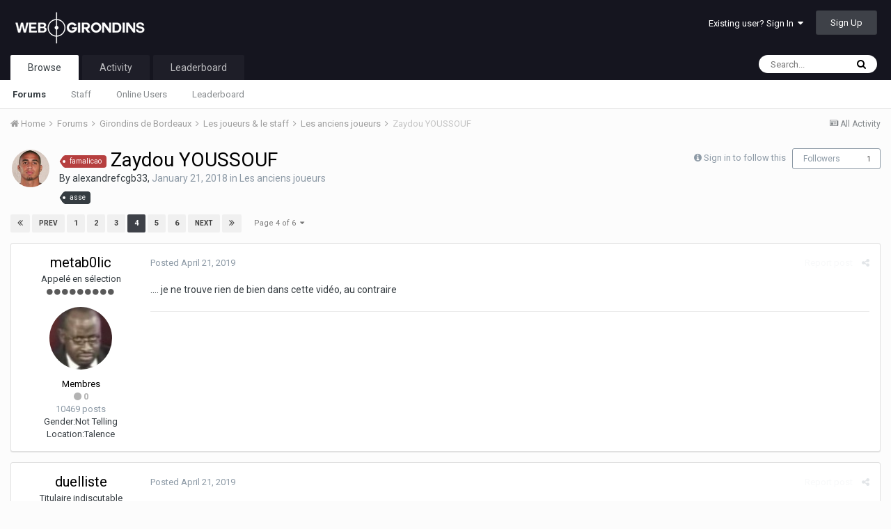

--- FILE ---
content_type: text/html;charset=UTF-8
request_url: https://forum.webgirondins.com/index.php?/forums/topic/8563-zaydou-youssouf/&page=4
body_size: 22928
content:
<!DOCTYPE html>
<html lang="en-US" dir="ltr">
	<head>
		<title>Zaydou YOUSSOUF - Page 4 - Les anciens joueurs - Forum WebGirondins</title>
		
		<!--[if lt IE 9]>
			<link rel="stylesheet" type="text/css" href="https://forum.webgirondins.com/uploads/css_built_1/5e61784858ad3c11f00b5706d12afe52_ie8.css.e0f226ca55da289464a2a940d624033f.css">
		    <script src="//forum.webgirondins.com/applications/core/interface/html5shiv/html5shiv.js"></script>
		<![endif]-->
		
<meta charset="utf-8">

	<meta name="viewport" content="width=device-width, initial-scale=1">



	<meta name="twitter:card" content="summary" />


	
		<meta name="twitter:site" content="@webgirondins" />
	


	
		
			
				<meta name="description" content=".... je ne trouve rien de bien dans cette vidéo, au contraire">
			
		
	

	
		
			
				<meta property="og:title" content="Zaydou YOUSSOUF">
			
		
	

	
		
			
				<meta property="og:type" content="object">
			
		
	

	
		
			
				<meta property="og:url" content="https://forum.webgirondins.com/index.php?/forums/topic/8563-zaydou-youssouf/">
			
		
	

	
		
			
				<meta property="og:description" content=".... je ne trouve rien de bien dans cette vidéo, au contraire">
			
		
	

	
		
			
				<meta property="og:updated_time" content="2021-08-11T12:17:33Z">
			
		
	

	
		
			
				<meta name="keywords" content="famalicao, asse">
			
		
	

	
		
			
				<meta property="og:site_name" content="Forum WebGirondins">
			
		
	

	
		
			
				<meta property="og:locale" content="en_US">
			
		
	

<meta name="theme-color" content="#15151f">

	
		<link rel="first" href="https://forum.webgirondins.com/index.php?/forums/topic/8563-zaydou-youssouf/" />
	

	
		<link rel="prev" href="https://forum.webgirondins.com/index.php?/forums/topic/8563-zaydou-youssouf/&amp;page=3" />
	

	
		<link rel="next" href="https://forum.webgirondins.com/index.php?/forums/topic/8563-zaydou-youssouf/&amp;page=5" />
	

	
		<link rel="last" href="https://forum.webgirondins.com/index.php?/forums/topic/8563-zaydou-youssouf/&amp;page=6" />
	

	
		<link rel="canonical" href="https://forum.webgirondins.com/index.php?/forums/topic/8563-zaydou-youssouf/&amp;page=4" />
	



		


	
		<link href="https://fonts.googleapis.com/css?family=Roboto:300,300i,400,400i,700,700i" rel="stylesheet" referrerpolicy="origin">
	



	<link rel='stylesheet' href='https://forum.webgirondins.com/uploads/css_built_1/341e4a57816af3ba440d891ca87450ff_framework.css.cdfa7bcd45cd6248a51b58d448b0c895.css?v=d7884aca66' media='all'>

	<link rel='stylesheet' href='https://forum.webgirondins.com/uploads/css_built_1/05e81b71abe4f22d6eb8d1a929494829_responsive.css.7456f63ed5e997b6155fe3f85ee60c2a.css?v=d7884aca66' media='all'>

	<link rel='stylesheet' href='https://forum.webgirondins.com/uploads/css_built_1/20446cf2d164adcc029377cb04d43d17_flags.css.11bda7ab8e1f30cb989f6401649146ff.css?v=d7884aca66' media='all'>

	<link rel='stylesheet' href='https://forum.webgirondins.com/uploads/css_built_1/ec0c06d47f161faa24112e8cbf0665bc_chatbox.css.baee998f09851dfef2f85bad2d4d84ab.css?v=d7884aca66' media='all'>

	<link rel='stylesheet' href='https://forum.webgirondins.com/uploads/css_built_1/90eb5adf50a8c640f633d47fd7eb1778_core.css.a1192400d2315a73ac22922a4e47b816.css?v=d7884aca66' media='all'>

	<link rel='stylesheet' href='https://forum.webgirondins.com/uploads/css_built_1/5a0da001ccc2200dc5625c3f3934497d_core_responsive.css.e00987965b84307f38b1e6796da047f1.css?v=d7884aca66' media='all'>

	<link rel='stylesheet' href='https://forum.webgirondins.com/uploads/css_built_1/62e269ced0fdab7e30e026f1d30ae516_forums.css.34138628ec3873441f6d800d0b82d6a7.css?v=d7884aca66' media='all'>

	<link rel='stylesheet' href='https://forum.webgirondins.com/uploads/css_built_1/76e62c573090645fb99a15a363d8620e_forums_responsive.css.0331fcfeba7c04e4b5a1df068ba640ef.css?v=d7884aca66' media='all'>




<link rel='stylesheet' href='https://forum.webgirondins.com/uploads/css_built_1/258adbb6e4f3e83cd3b355f84e3fa002_custom.css.768e1895010fafd4c3aac93fd8d55d51.css?v=d7884aca66' media='all'>



		
		

	</head>
	<body class='ipsApp ipsApp_front ipsJS_none ipsClearfix' data-controller='core.front.core.app' data-message="" data-pageApp='forums' data-pageLocation='front' data-pageModule='forums' data-pageController='topic'>
		<a href='#elContent' class='ipsHide' title='Go to main content on this page' accesskey='m'>Jump to content</a>
		
		<div id='ipsLayout_header' class='ipsClearfix'>
			




			


			
<ul id='elMobileNav' class='ipsList_inline ipsResponsive_hideDesktop ipsResponsive_block' data-controller='core.front.core.mobileNav'>
	
		
			
			
				
				
			
				
				
			
				
				
			
				
					<li id='elMobileBreadcrumb'>
						<a href='https://forum.webgirondins.com/index.php?/forums/forum/28-les-anciens-joueurs/'>
							<span>Les anciens joueurs</span>
						</a>
					</li>
				
				
			
				
				
			
		
	
	
	
	<li >
		<a data-action="defaultStream" class='ipsType_light'  href='https://forum.webgirondins.com/index.php?/discover/'><i class='icon-newspaper'></i></a>
	</li>

	
		<li class='ipsJS_show'>
			<a href='https://forum.webgirondins.com/index.php?/search/'><i class='fa fa-search'></i></a>
		</li>
	
	<li data-ipsDrawer data-ipsDrawer-drawerElem='#elMobileDrawer'>
		<a href='#'>
			
			
				
			
			
			
			<i class='fa fa-navicon'></i>
		</a>
	</li>
</ul>
			<header>
				<div class='ipsLayout_container'>
					


<a href='https://forum.webgirondins.com/' id='elLogo' accesskey='1'><img src="https://forum.webgirondins.com/uploads/monthly_2018_06/BLANC-transparent1.png.c5cfd202bf7ced4a42bfda76f01b0a0d.png" alt='Forum WebGirondins'></a>

					

	<ul id='elUserNav' class='ipsList_inline cSignedOut ipsClearfix ipsResponsive_hidePhone ipsResponsive_block'>
		
		<li id='elSignInLink'>
			<a href='https://forum.webgirondins.com/index.php?/login/' data-ipsMenu-closeOnClick="false" data-ipsMenu id='elUserSignIn'>
				Existing user? Sign In &nbsp;<i class='fa fa-caret-down'></i>
			</a>
			
<div id='elUserSignIn_menu' class='ipsMenu ipsMenu_auto ipsHide'>
	<form accept-charset='utf-8' method='post' action='https://forum.webgirondins.com/index.php?/login/' data-controller="core.global.core.login">
		<input type="hidden" name="csrfKey" value="2491a17246fa2fbdcfe96e8286a6a402">
		<input type="hidden" name="ref" value="aHR0cHM6Ly9mb3J1bS53ZWJnaXJvbmRpbnMuY29tL2luZGV4LnBocD8vZm9ydW1zL3RvcGljLzg1NjMtemF5ZG91LXlvdXNzb3VmLyZwYWdlPTQ=">
		<div data-role="loginForm">
			
			
			
				
<div class="ipsPad ipsForm ipsForm_vertical">
	<h4 class="ipsType_sectionHead">Sign In</h4>
	<br><br>
	<ul class='ipsList_reset'>
		<li class="ipsFieldRow ipsFieldRow_noLabel ipsFieldRow_fullWidth">
			
			
				<input type="text" placeholder="Display Name" name="auth">
			
		</li>
		<li class="ipsFieldRow ipsFieldRow_noLabel ipsFieldRow_fullWidth">
			<input type="password" placeholder="Password" name="password">
		</li>
		<li class="ipsFieldRow ipsFieldRow_checkbox ipsClearfix">
			<span class="ipsCustomInput">
				<input type="checkbox" name="remember_me" id="remember_me_checkbox" value="1" checked aria-checked="true">
				<span></span>
			</span>
			<div class="ipsFieldRow_content">
				<label class="ipsFieldRow_label" for="remember_me_checkbox">Remember me</label>
				<span class="ipsFieldRow_desc">Not recommended on shared computers</span>
			</div>
		</li>
		
			<li class="ipsFieldRow ipsFieldRow_checkbox ipsClearfix">
				<span class="ipsCustomInput">
					<input type="checkbox" name="anonymous" id="anonymous_checkbox" value="1" aria-checked="false">
					<span></span>
				</span>
				<div class="ipsFieldRow_content">
					<label class="ipsFieldRow_label" for="anonymous_checkbox">Sign in anonymously</label>
				</div>
			</li>
		
		<li class="ipsFieldRow ipsFieldRow_fullWidth">
			<br>
			<button type="submit" name="_processLogin" value="usernamepassword" class="ipsButton ipsButton_primary ipsButton_small" id="elSignIn_submit">Sign In</button>
			
				<br>
				<p class="ipsType_right ipsType_small">
					
						<a href='https://forum.webgirondins.com/index.php?/lostpassword/' data-ipsDialog data-ipsDialog-title='Forgot your password?'>
					
					Forgot your password?</a>
				</p>
			
		</li>
	</ul>
</div>
			
		</div>
	</form>
</div>
		</li>
		
			<li>
				
					<a href='https://forum.webgirondins.com/index.php?/register/'  id='elRegisterButton' class='ipsButton ipsButton_normal ipsButton_primary'>Sign Up</a>
				
			</li>
		
	</ul>

				</div>
			</header>
			

	<nav data-controller='core.front.core.navBar' class=''>
		<div class='ipsNavBar_primary ipsLayout_container  ipsClearfix'>
			

	<div id="elSearchWrapper" class="ipsPos_right">
		<div id='elSearch' class='' data-controller='core.front.core.quickSearch'>
			<form accept-charset='utf-8' action='//forum.webgirondins.com/index.php?/search/&amp;do=quicksearch' method='post'>
				<input type='search' id='elSearchField' placeholder='Search...' name='q'>
				<button class='cSearchSubmit' type="submit"><i class="fa fa-search"></i></button>
				<div id="elSearchExpanded">
					<div class="ipsMenu_title">
						Search In
					</div>
					<ul class="ipsSideMenu_list ipsSideMenu_withRadios ipsSideMenu_small ipsType_normal" data-ipsSideMenu data-ipsSideMenu-type="radio" data-ipsSideMenu-responsive="false" data-role="searchContexts">
						<li>
							<span class='ipsSideMenu_item ipsSideMenu_itemActive' data-ipsMenuValue='all'>
								<input type="radio" name="type" value="all" checked id="elQuickSearchRadio_type_all">
								<label for='elQuickSearchRadio_type_all' id='elQuickSearchRadio_type_all_label'>Everywhere</label>
							</span>
						</li>
						
						
							<li>
								<span class='ipsSideMenu_item' data-ipsMenuValue='forums_topic'>
									<input type="radio" name="type" value="forums_topic" id="elQuickSearchRadio_type_forums_topic">
									<label for='elQuickSearchRadio_type_forums_topic' id='elQuickSearchRadio_type_forums_topic_label'>Topics</label>
								</span>
							</li>
						
						
							
								<li>
									<span class='ipsSideMenu_item' data-ipsMenuValue='contextual_{&quot;type&quot;:&quot;forums_topic&quot;,&quot;nodes&quot;:28}'>
										<input type="radio" name="type" value='contextual_{&quot;type&quot;:&quot;forums_topic&quot;,&quot;nodes&quot;:28}' id='elQuickSearchRadio_type_contextual_{&quot;type&quot;:&quot;forums_topic&quot;,&quot;nodes&quot;:28}'>
										<label for='elQuickSearchRadio_type_contextual_{&quot;type&quot;:&quot;forums_topic&quot;,&quot;nodes&quot;:28}' id='elQuickSearchRadio_type_contextual_{&quot;type&quot;:&quot;forums_topic&quot;,&quot;nodes&quot;:28}_label'>This Forum</label>
									</span>
								</li>
							
								<li>
									<span class='ipsSideMenu_item' data-ipsMenuValue='contextual_{&quot;type&quot;:&quot;forums_topic&quot;,&quot;item&quot;:8563}'>
										<input type="radio" name="type" value='contextual_{&quot;type&quot;:&quot;forums_topic&quot;,&quot;item&quot;:8563}' id='elQuickSearchRadio_type_contextual_{&quot;type&quot;:&quot;forums_topic&quot;,&quot;item&quot;:8563}'>
										<label for='elQuickSearchRadio_type_contextual_{&quot;type&quot;:&quot;forums_topic&quot;,&quot;item&quot;:8563}' id='elQuickSearchRadio_type_contextual_{&quot;type&quot;:&quot;forums_topic&quot;,&quot;item&quot;:8563}_label'>This Topic</label>
									</span>
								</li>
							
						
						<li data-role="showMoreSearchContexts">
							<span class='ipsSideMenu_item' data-action="showMoreSearchContexts" data-exclude="forums_topic">
								More options...
							</span>
						</li>
					</ul>
					<div class="ipsMenu_title">
						Find results that contain...
					</div>
					<ul class='ipsSideMenu_list ipsSideMenu_withRadios ipsSideMenu_small ipsType_normal' role="radiogroup" data-ipsSideMenu data-ipsSideMenu-type="radio" data-ipsSideMenu-responsive="false" data-filterType='andOr'>
						
							<li>
								<span class='ipsSideMenu_item ipsSideMenu_itemActive' data-ipsMenuValue='or'>
									<input type="radio" name="search_and_or" value="or" checked id="elRadio_andOr_or">
									<label for='elRadio_andOr_or' id='elField_andOr_label_or'><em>Any</em> of my search term words</label>
								</span>
							</li>
						
							<li>
								<span class='ipsSideMenu_item ' data-ipsMenuValue='and'>
									<input type="radio" name="search_and_or" value="and"  id="elRadio_andOr_and">
									<label for='elRadio_andOr_and' id='elField_andOr_label_and'><em>All</em> of my search term words</label>
								</span>
							</li>
						
					</ul>
					<div class="ipsMenu_title">
						Find results in...
					</div>
					<ul class='ipsSideMenu_list ipsSideMenu_withRadios ipsSideMenu_small ipsType_normal' role="radiogroup" data-ipsSideMenu data-ipsSideMenu-type="radio" data-ipsSideMenu-responsive="false" data-filterType='searchIn'>
						<li>
							<span class='ipsSideMenu_item ipsSideMenu_itemActive' data-ipsMenuValue='all'>
								<input type="radio" name="search_in" value="all" checked id="elRadio_searchIn_and">
								<label for='elRadio_searchIn_and' id='elField_searchIn_label_all'>Content titles and body</label>
							</span>
						</li>
						<li>
							<span class='ipsSideMenu_item' data-ipsMenuValue='titles'>
								<input type="radio" name="search_in" value="titles" id="elRadio_searchIn_titles">
								<label for='elRadio_searchIn_titles' id='elField_searchIn_label_titles'>Content titles only</label>
							</span>
						</li>
					</ul>
				</div>
			</form>
		</div>
	</div>

			<ul data-role="primaryNavBar" class='ipsResponsive_showDesktop ipsResponsive_block'>
				


	
		
		
			
		
		<li class='ipsNavBar_active' data-active id='elNavSecondary_1' data-role="navBarItem" data-navApp="core" data-navExt="CustomItem">
			
			
				<a href="https://forum.webgirondins.com/index.php?/forums/"  data-navItem-id="1" data-navDefault>
					Browse
				</a>
			
			
				<ul class='ipsNavBar_secondary ' data-role='secondaryNavBar'>
					


	
		
		
			
		
		<li class='ipsNavBar_active' data-active id='elNavSecondary_8' data-role="navBarItem" data-navApp="forums" data-navExt="Forums">
			
			
				<a href="https://forum.webgirondins.com/index.php?/forums/"  data-navItem-id="8" data-navDefault>
					Forums
				</a>
			
			
		</li>
	
	

	
	

	
		
		
		<li  id='elNavSecondary_10' data-role="navBarItem" data-navApp="core" data-navExt="StaffDirectory">
			
			
				<a href="https://forum.webgirondins.com/index.php?/staff/"  data-navItem-id="10" >
					Staff
				</a>
			
			
		</li>
	
	

	
		
		
		<li  id='elNavSecondary_11' data-role="navBarItem" data-navApp="core" data-navExt="OnlineUsers">
			
			
				<a href="https://forum.webgirondins.com/index.php?/online/"  data-navItem-id="11" >
					Online Users
				</a>
			
			
		</li>
	
	

	
		
		
		<li  id='elNavSecondary_12' data-role="navBarItem" data-navApp="core" data-navExt="Leaderboard">
			
			
				<a href="https://forum.webgirondins.com/index.php?/leaderboard/"  data-navItem-id="12" >
					Leaderboard
				</a>
			
			
		</li>
	
	

					<li class='ipsHide' id='elNavigationMore_1' data-role='navMore'>
						<a href='#' data-ipsMenu data-ipsMenu-appendTo='#elNavigationMore_1' id='elNavigationMore_1_dropdown'>More <i class='fa fa-caret-down'></i></a>
						<ul class='ipsHide ipsMenu ipsMenu_auto' id='elNavigationMore_1_dropdown_menu' data-role='moreDropdown'></ul>
					</li>
				</ul>
			
		</li>
	
	

	
		
		
		<li  id='elNavSecondary_2' data-role="navBarItem" data-navApp="core" data-navExt="CustomItem">
			
			
				<a href="https://forum.webgirondins.com/index.php?/discover/"  data-navItem-id="2" >
					Activity
				</a>
			
			
				<ul class='ipsNavBar_secondary ipsHide' data-role='secondaryNavBar'>
					


	
		
		
		<li  id='elNavSecondary_3' data-role="navBarItem" data-navApp="core" data-navExt="AllActivity">
			
			
				<a href="https://forum.webgirondins.com/index.php?/discover/"  data-navItem-id="3" >
					All Activity
				</a>
			
			
		</li>
	
	

	
	

	
	

	
	

	
		
		
		<li  id='elNavSecondary_7' data-role="navBarItem" data-navApp="core" data-navExt="Search">
			
			
				<a href="https://forum.webgirondins.com/index.php?/search/"  data-navItem-id="7" >
					Search
				</a>
			
			
		</li>
	
	

					<li class='ipsHide' id='elNavigationMore_2' data-role='navMore'>
						<a href='#' data-ipsMenu data-ipsMenu-appendTo='#elNavigationMore_2' id='elNavigationMore_2_dropdown'>More <i class='fa fa-caret-down'></i></a>
						<ul class='ipsHide ipsMenu ipsMenu_auto' id='elNavigationMore_2_dropdown_menu' data-role='moreDropdown'></ul>
					</li>
				</ul>
			
		</li>
	
	

	
		
		
		<li  id='elNavSecondary_13' data-role="navBarItem" data-navApp="core" data-navExt="Leaderboard">
			
			
				<a href="https://forum.webgirondins.com/index.php?/leaderboard/"  data-navItem-id="13" >
					Leaderboard
				</a>
			
			
		</li>
	
	

	
	

	
	

				<li class='ipsHide' id='elNavigationMore' data-role='navMore'>
					<a href='#' data-ipsMenu data-ipsMenu-appendTo='#elNavigationMore' id='elNavigationMore_dropdown'>More</a>
					<ul class='ipsNavBar_secondary ipsHide' data-role='secondaryNavBar'>
						<li class='ipsHide' id='elNavigationMore_more' data-role='navMore'>
							<a href='#' data-ipsMenu data-ipsMenu-appendTo='#elNavigationMore_more' id='elNavigationMore_more_dropdown'>More <i class='fa fa-caret-down'></i></a>
							<ul class='ipsHide ipsMenu ipsMenu_auto' id='elNavigationMore_more_dropdown_menu' data-role='moreDropdown'></ul>
						</li>
					</ul>
				</li>
			</ul>
		</div>
	</nav>

		</div>
		<main id='ipsLayout_body' class='ipsLayout_container'>
			<div id='ipsLayout_contentArea'>
				<div id='ipsLayout_contentWrapper'>
					
<nav class='ipsBreadcrumb ipsBreadcrumb_top ipsFaded_withHover'>
	

	<ul class='ipsList_inline ipsPos_right'>
		
		<li >
			<a data-action="defaultStream" class='ipsType_light '  href='https://forum.webgirondins.com/index.php?/discover/'><i class='icon-newspaper'></i> <span>All Activity</span></a>
		</li>
		
	</ul>

	<ul data-role="breadcrumbList">
		<li>
			<a title="Home" href='https://forum.webgirondins.com/'>
				<span><i class='fa fa-home'></i> Home <i class='fa fa-angle-right'></i></span>
			</a>
		</li>
		
		
			<li>
				
					<a href='https://forum.webgirondins.com/index.php?/forums/'>
						<span>Forums <i class='fa fa-angle-right'></i></span>
					</a>
				
			</li>
		
			<li>
				
					<a href='https://forum.webgirondins.com/index.php?/forums/forum/21-girondins-de-bordeaux/'>
						<span>Girondins de Bordeaux <i class='fa fa-angle-right'></i></span>
					</a>
				
			</li>
		
			<li>
				
					<a href='https://forum.webgirondins.com/index.php?/forums/forum/14-les-joueurs-amp-le-staff/'>
						<span>Les joueurs &amp; le staff <i class='fa fa-angle-right'></i></span>
					</a>
				
			</li>
		
			<li>
				
					<a href='https://forum.webgirondins.com/index.php?/forums/forum/28-les-anciens-joueurs/'>
						<span>Les anciens joueurs <i class='fa fa-angle-right'></i></span>
					</a>
				
			</li>
		
			<li>
				
					Zaydou YOUSSOUF
				
			</li>
		
	</ul>
</nav>
					
					<div id='ipsLayout_mainArea'>
						<a id='elContent'></a>
						
						
						
						

	




						






<div class="ipsPageHeader ipsClearfix">
	
		<div class='ipsPos_right ipsResponsive_noFloat ipsResponsive_hidePhone'>
			

<div data-followApp='forums' data-followArea='topic' data-followID='8563' data-controller='core.front.core.followButton'>
	
		<span class='ipsType_light ipsType_blendLinks ipsResponsive_hidePhone ipsResponsive_inline'><i class='fa fa-info-circle'></i> <a href='https://forum.webgirondins.com/index.php?/login/' title='Go to the sign in page'>Sign in to follow this</a>&nbsp;&nbsp;</span>
	
	

	<div class="ipsFollow ipsPos_middle ipsButton ipsButton_link ipsButton_verySmall " data-role="followButton">
		
			<a href='https://forum.webgirondins.com/index.php?app=core&amp;module=system&amp;controller=notifications&amp;do=followers&amp;follow_app=forums&amp;follow_area=topic&amp;follow_id=8563' title='See who follows this' class='ipsType_blendLinks ipsType_noUnderline' data-ipsTooltip data-ipsDialog data-ipsDialog-size='narrow' data-ipsDialog-title='Who follows this'>Followers</a>
			<a class='ipsCommentCount' href='https://forum.webgirondins.com/index.php?app=core&amp;module=system&amp;controller=notifications&amp;do=followers&amp;follow_app=forums&amp;follow_area=topic&amp;follow_id=8563' title='See who follows this' data-ipsTooltip data-ipsDialog data-ipsDialog-size='narrow' data-ipsDialog-title='Who follows this'>1</a>
		
	</div>

</div>
		</div>
		<div class='ipsPos_right ipsResponsive_noFloat ipsResponsive_hidePhone'>
			



		</div>
		
	
	<div class='ipsPhotoPanel ipsPhotoPanel_small ipsPhotoPanel_notPhone ipsClearfix'>
		


	<a href="https://forum.webgirondins.com/index.php?/profile/5413-alexandrefcgb33/" data-ipsHover data-ipsHover-target="https://forum.webgirondins.com/index.php?/profile/5413-alexandrefcgb33/&amp;do=hovercard" class="ipsUserPhoto ipsUserPhoto_small" title="Go to alexandrefcgb33's profile">
		<img src='http://forum.webgirondins.com/uploads/av-5413.jpg' alt='alexandrefcgb33'>
	</a>

		<div>
			<h1 class='ipsType_pageTitle ipsContained_container'>
				

				
					<span  >
						

	<a href="https://forum.webgirondins.com/index.php?/tags/famalicao/" title="Find other content tagged with 'famalicao'" class='ipsTag_prefix' rel="tag"><span>famalicao</span></a>

					</span>
				
				
					<span class='ipsType_break ipsContained'>
						<span>Zaydou YOUSSOUF</span>
					</span>
				
			</h1>
			
			<p class='ipsType_reset ipsType_blendLinks ipsSpacer_bottom ipsSpacer_half'>
				<span class='ipsType_normal'>
				
					By 
<a href='https://forum.webgirondins.com/index.php?/profile/5413-alexandrefcgb33/' data-ipsHover data-ipsHover-target='https://forum.webgirondins.com/index.php?/profile/5413-alexandrefcgb33/&amp;do=hovercard&amp;referrer=https%253A%252F%252Fforum.webgirondins.com%252Findex.php%253F%252Fforums%252Ftopic%252F8563-zaydou-youssouf%252F%2526page%253D4' title="Go to alexandrefcgb33's profile" class="ipsType_break">alexandrefcgb33</a>,  <span class='ipsType_light'><time datetime='2018-01-21T13:21:13Z' title='01/21/18 01:21  PM' data-short='8 yr'>January 21, 2018</time> in <a href="https://forum.webgirondins.com/index.php?/forums/forum/28-les-anciens-joueurs/">Les anciens joueurs</a></span>
				
				</span>
				<br>
			</p>
			
				


	
		<ul class='ipsTags ipsList_inline ' >
			
				
					


<li >
	<a href="https://forum.webgirondins.com/index.php?/tags/asse/" class='ipsTag' title="Find other content tagged with 'asse'" rel="tag"><span>asse</span></a>
	
</li>
				
			
			
		</ul>
		
	

			
		</div>
	</div>
</div>








<div class='ipsClearfix'>
	
	
	<ul class="ipsToolList ipsToolList_horizontal ipsClearfix ipsSpacer_both ipsResponsive_hidePhone">
		
		
		
	</ul>
</div>

<div data-controller='core.front.core.commentFeed,forums.front.topic.view, core.front.core.ignoredComments' data-autoPoll data-baseURL='https://forum.webgirondins.com/index.php?/forums/topic/8563-zaydou-youssouf/'  data-feedID='topic-8563' class='cTopic ipsClear ipsSpacer_top'>
	
			

				<div class="ipsClearfix ipsClear ipsSpacer_bottom">
					
					
						

	
	<ul class='ipsPagination' id='elPagination_ef472a097b14eb6457de8f04b417534a_799258727' data-pages='6' data-ipsPagination  data-ipsPagination-pages="6" data-ipsPagination-perPage='15'>
		
			
				<li class='ipsPagination_first'><a href='https://forum.webgirondins.com/index.php?/forums/topic/8563-zaydou-youssouf/' rel="first" data-page='1' data-ipsTooltip title='First page'><i class='fa fa-angle-double-left'></i></a></li>
				<li class='ipsPagination_prev'><a href='https://forum.webgirondins.com/index.php?/forums/topic/8563-zaydou-youssouf/&amp;page=3' rel="prev" data-page='3' data-ipsTooltip title='Previous page'>Prev</a></li>
				
					<li class='ipsPagination_page'><a href='https://forum.webgirondins.com/index.php?/forums/topic/8563-zaydou-youssouf/' data-page='1'>1</a></li>
				
					<li class='ipsPagination_page'><a href='https://forum.webgirondins.com/index.php?/forums/topic/8563-zaydou-youssouf/&amp;page=2' data-page='2'>2</a></li>
				
					<li class='ipsPagination_page'><a href='https://forum.webgirondins.com/index.php?/forums/topic/8563-zaydou-youssouf/&amp;page=3' data-page='3'>3</a></li>
				
			
			<li class='ipsPagination_page ipsPagination_active'><a href='https://forum.webgirondins.com/index.php?/forums/topic/8563-zaydou-youssouf/&amp;page=4' data-page='4'>4</a></li>
			
				
					<li class='ipsPagination_page'><a href='https://forum.webgirondins.com/index.php?/forums/topic/8563-zaydou-youssouf/&amp;page=5' data-page='5'>5</a></li>
				
					<li class='ipsPagination_page'><a href='https://forum.webgirondins.com/index.php?/forums/topic/8563-zaydou-youssouf/&amp;page=6' data-page='6'>6</a></li>
				
				<li class='ipsPagination_next'><a href='https://forum.webgirondins.com/index.php?/forums/topic/8563-zaydou-youssouf/&amp;page=5' rel="next" data-page='5' data-ipsTooltip title='Next page'>Next</a></li>
				<li class='ipsPagination_last'><a href='https://forum.webgirondins.com/index.php?/forums/topic/8563-zaydou-youssouf/&amp;page=6' rel="last" data-page='6' data-ipsTooltip title='Last page'><i class='fa fa-angle-double-right'></i></a></li>
			
			
				<li class='ipsPagination_pageJump'>
					<a href='#' data-ipsMenu data-ipsMenu-closeOnClick='false' data-ipsMenu-appendTo='#elPagination_ef472a097b14eb6457de8f04b417534a_799258727' id='elPagination_ef472a097b14eb6457de8f04b417534a_799258727_jump'>Page 4 of 6 &nbsp;<i class='fa fa-caret-down'></i></a>
					<div class='ipsMenu ipsMenu_narrow ipsPad ipsHide' id='elPagination_ef472a097b14eb6457de8f04b417534a_799258727_jump_menu'>
						<form accept-charset='utf-8' method='post' action='https://forum.webgirondins.com/index.php?/forums/topic/8563-zaydou-youssouf/' data-role="pageJump">
							<ul class='ipsForm ipsForm_horizontal'>
								<li class='ipsFieldRow'>
									<input type='number' min='1' max='6' placeholder='Page number' class='ipsField_fullWidth' name='page'>
								</li>
								<li class='ipsFieldRow ipsFieldRow_fullWidth'>
									<input type='submit' class='ipsButton_fullWidth ipsButton ipsButton_verySmall ipsButton_primary' value='Go'>
								</li>
							</ul>
						</form>
					</div>
				</li>
			
		
	</ul>

					
				</div>
			
	

	

<div data-controller='core.front.core.recommendedComments' data-url='https://forum.webgirondins.com/index.php?/forums/topic/8563-zaydou-youssouf/&amp;recommended=comments' class='ipsAreaBackground ipsPad ipsBox ipsBox_transparent ipsSpacer_bottom ipsRecommendedComments ipsHide'>
	<div data-role="recommendedComments">
		<h2 class='ipsType_sectionHead ipsType_large'>Recommended Posts</h2>
		
	</div>
</div>
	
	<div id="elPostFeed" data-role='commentFeed' data-controller='core.front.core.moderation' >
		<form action="https://forum.webgirondins.com/index.php?/forums/topic/8563-zaydou-youssouf/&amp;csrfKey=2491a17246fa2fbdcfe96e8286a6a402&amp;do=multimodComment" method="post" data-ipsPageAction data-role='moderationTools'>
			
			
				
					
					
					




<a id='comment-823068'></a>
<article  id='elComment_823068' class='cPost ipsBox  ipsComment  ipsComment_parent ipsClearfix ipsClear ipsColumns ipsColumns_noSpacing ipsColumns_collapsePhone  '>
	

	<div class='cAuthorPane cAuthorPane_mobile ipsResponsive_showPhone ipsResponsive_block'>
		<h3 class='ipsType_sectionHead cAuthorPane_author ipsResponsive_showPhone ipsResponsive_inlineBlock ipsType_break ipsType_blendLinks ipsTruncate ipsTruncate_line'>
			
<a href='https://forum.webgirondins.com/index.php?/profile/57651-metab0lic/' data-ipsHover data-ipsHover-target='https://forum.webgirondins.com/index.php?/profile/57651-metab0lic/&amp;do=hovercard&amp;referrer=https%253A%252F%252Fforum.webgirondins.com%252Findex.php%253F%252Fforums%252Ftopic%252F8563-zaydou-youssouf%252F%2526page%253D4' title="Go to metab0lic's profile" class="ipsType_break"><span style='color:black'>metab0lic</a>
			<span class='ipsResponsive_showPhone ipsResponsive_inline'>&nbsp;&nbsp;

	
		<span title="Member's total reputation" data-ipsTooltip class='ipsRepBadge ipsRepBadge_neutral'>
	
			<i class='fa fa-circle'></i> 0
	
		</span>
	
</span>
		</h3>
		<div class='cAuthorPane_photo'>
			


	<a href="https://forum.webgirondins.com/index.php?/profile/57651-metab0lic/" data-ipsHover data-ipsHover-target="https://forum.webgirondins.com/index.php?/profile/57651-metab0lic/&amp;do=hovercard" class="ipsUserPhoto ipsUserPhoto_large" title="Go to metab0lic's profile">
		<img src='https://forum.webgirondins.com/uploads/monthly_2025_02/473769860_580273514975223_2041801907433491812_n.thumb.jpg.e43a324e71b9203d7b023375cf2f954f.jpg' alt='metab0lic'>
	</a>

		</div>
	</div>
	<aside class='ipsComment_author cAuthorPane ipsColumn ipsColumn_medium ipsResponsive_hidePhone'>
		<h3 class='ipsType_sectionHead cAuthorPane_author ipsType_blendLinks ipsType_break'><strong>
<a href='https://forum.webgirondins.com/index.php?/profile/57651-metab0lic/' data-ipsHover data-ipsHover-target='https://forum.webgirondins.com/index.php?/profile/57651-metab0lic/&amp;do=hovercard&amp;referrer=https%253A%252F%252Fforum.webgirondins.com%252Findex.php%253F%252Fforums%252Ftopic%252F8563-zaydou-youssouf%252F%2526page%253D4' title="Go to metab0lic's profile" class="ipsType_break">metab0lic</a></strong> <span class='ipsResponsive_showPhone ipsResponsive_inline'>&nbsp;&nbsp;

	
		<span title="Member's total reputation" data-ipsTooltip class='ipsRepBadge ipsRepBadge_neutral'>
	
			<i class='fa fa-circle'></i> 0
	
		</span>
	
</span></h3>
		
		<ul class='cAuthorPane_info ipsList_reset'>
			
				<li class='ipsType_break'>Appelé en sélection</li>
			
			
				<li><span class='ipsPip'></span><span class='ipsPip'></span><span class='ipsPip'></span><span class='ipsPip'></span><span class='ipsPip'></span><span class='ipsPip'></span><span class='ipsPip'></span><span class='ipsPip'></span><span class='ipsPip'></span></li>
			

			<li class='cAuthorPane_photo'>
				


	<a href="https://forum.webgirondins.com/index.php?/profile/57651-metab0lic/" data-ipsHover data-ipsHover-target="https://forum.webgirondins.com/index.php?/profile/57651-metab0lic/&amp;do=hovercard" class="ipsUserPhoto ipsUserPhoto_large" title="Go to metab0lic's profile">
		<img src='https://forum.webgirondins.com/uploads/monthly_2025_02/473769860_580273514975223_2041801907433491812_n.thumb.jpg.e43a324e71b9203d7b023375cf2f954f.jpg' alt='metab0lic'>
	</a>

			</li>
			<li><span style='color:black'>Membres</li>
			
			
				<li>

	
		<span title="Member's total reputation" data-ipsTooltip class='ipsRepBadge ipsRepBadge_neutral'>
	
			<i class='fa fa-circle'></i> 0
	
		</span>
	
</li>
				<li class='ipsType_light'>10469 posts</li>
				
				

	
	<li class='ipsResponsive_hidePhone ipsType_break'>
		<span class='ft'>Gender:</span><span class='fc'>Not Telling</span>
	</li>
	
	<li class='ipsResponsive_hidePhone ipsType_break'>
		<span class='ft'>Location:</span><span class='fc'>Talence</span>
	</li>
	

			
		</ul>
	</aside>
	<div class='ipsColumn ipsColumn_fluid'>
		

<div id='comment-823068_wrap' data-controller='core.front.core.comment' data-commentApp='forums' data-commentType='forums' data-commentID="823068" data-quoteData='{&quot;userid&quot;:57651,&quot;username&quot;:&quot;metab0lic&quot;,&quot;timestamp&quot;:1555853644,&quot;contentapp&quot;:&quot;forums&quot;,&quot;contenttype&quot;:&quot;forums&quot;,&quot;contentid&quot;:8563,&quot;contentclass&quot;:&quot;forums_Topic&quot;,&quot;contentcommentid&quot;:823068}' class='ipsComment_content ipsType_medium  ipsFaded_withHover'>
	

	<div class='ipsComment_meta ipsType_light'>
		<div class='ipsPos_right ipsType_light ipsType_reset ipsFaded ipsFaded_more ipsType_blendLinks'>
			<ul class='ipsList_inline ipsComment_tools'>
				
					<li><a href='https://forum.webgirondins.com/index.php?/forums/topic/8563-zaydou-youssouf/&amp;do=reportComment&amp;comment=823068' data-ipsDialog data-ipsDialog-remoteSubmit data-ipsDialog-size='medium' data-ipsDialog-flashMessage='Thanks for your report.' data-ipsDialog-title="Report post" data-action='reportComment' title='Report this content' class='ipsFaded ipsFaded_more'><span class='ipsResponsive_showPhone ipsResponsive_inline'><i class='fa fa-flag'></i></span><span class='ipsResponsive_hidePhone ipsResponsive_inline'>Report post</span></a></li>
				
				
				
					<li><a class='ipsType_blendLinks' href='https://forum.webgirondins.com/index.php?/forums/topic/8563-zaydou-youssouf/&amp;do=findComment&amp;comment=823068' data-ipsTooltip title='Share this post' data-ipsMenu data-ipsMenu-closeOnClick='false' id='elSharePost_823068' data-role='shareComment'><i class='fa fa-share-alt'></i></a></li>
				
				
			</ul>
		</div>

		<div class='ipsType_reset'>
			<a href='https://forum.webgirondins.com/index.php?/forums/topic/8563-zaydou-youssouf/&amp;do=findComment&amp;comment=823068' class='ipsType_blendLinks'>Posted <time datetime='2019-04-21T13:34:04Z' title='04/21/19 01:34  PM' data-short='6 yr'>April 21, 2019</time></a>
			<span class='ipsResponsive_hidePhone'>
				
				
			</span>
		</div>
	</div>

	


	<div class='cPost_contentWrap ipsPad'>
		
		<div data-role='commentContent' class='ipsType_normal ipsType_richText ipsContained' data-controller='core.front.core.lightboxedImages'>
			<p>
	.... je ne trouve rien de bien dans cette vidéo, au contraire 
</p>

			
		</div>

		<div class='ipsItemControls'>
			
				
					

	<div data-controller='core.front.core.reaction' class='ipsItemControls_right ipsClearfix '>	
		<div class='ipsReact ipsPos_right'>
			
				
				<div class='ipsReact_blurb ipsHide' data-role='reactionBlurb'>
					
				</div>
			
			
			
		</div>
	</div>

				
			
			<ul class='ipsComment_controls ipsClearfix ipsItemControls_left' data-role="commentControls">
				
					
					
					
				
				<li class='ipsHide' data-role='commentLoading'>
					<span class='ipsLoading ipsLoading_tiny ipsLoading_noAnim'></span>
				</li>
			</ul>
		</div>

		
	</div>

	<div class='ipsMenu ipsMenu_wide ipsHide cPostShareMenu' id='elSharePost_823068_menu'>
		<div class='ipsPad'>
			<h4 class='ipsType_sectionHead'>Share this post</h4>
			<hr class='ipsHr'>
			<h5 class='ipsType_normal ipsType_reset'>Link to post</h5>
			
			<input type='text' value='https://forum.webgirondins.com/index.php?/forums/topic/8563-zaydou-youssouf/&amp;do=findComment&amp;comment=823068' class='ipsField_fullWidth'>
			

			
				<h5 class='ipsType_normal ipsType_reset ipsSpacer_top'>Share on other sites</h5>
				

	<ul class='ipsList_inline ipsList_noSpacing ipsClearfix' data-controller="core.front.core.sharelink">
		
			<li>
<a href="http://twitter.com/share?text=Zaydou%20YOUSSOUF&amp;url=https%3A%2F%2Fforum.webgirondins.com%2Findex.php%3F%2Fforums%2Ftopic%2F8563-zaydou-youssouf%2F%26do%3DfindComment%26comment%3D823068" class="cShareLink cShareLink_twitter" target="_blank" data-role="shareLink" title='Share on Twitter' data-ipsTooltip rel='noopener'>
	<i class="fa fa-twitter"></i>
</a></li>
		
			<li>
<a href="https://www.facebook.com/sharer/sharer.php?u=https%3A%2F%2Fforum.webgirondins.com%2Findex.php%3F%2Fforums%2Ftopic%2F8563-zaydou-youssouf%2F%26do%3DfindComment%26comment%3D823068" class="cShareLink cShareLink_facebook" target="_blank" data-role="shareLink" title='Share on Facebook' data-ipsTooltip rel='noopener'>
	<i class="fa fa-facebook"></i>
</a></li>
		
			<li>
<a href="https://plus.google.com/share?url=https%3A%2F%2Fforum.webgirondins.com%2Findex.php%3F%2Fforums%2Ftopic%2F8563-zaydou-youssouf%2F%26do%3DfindComment%26comment%3D823068" class="cShareLink cShareLink_google" target="_blank" data-role="shareLink" title='Share on Google+' data-ipsTooltip rel='noopener'>
	<i class="fa fa-google-plus"></i>
</a></li>
		
			<li>
<a href="http://digg.com/submit?url=https://forum.webgirondins.com/index.php?/forums/topic/8563-zaydou-youssouf/%26do=findComment%26comment=823068" class="cShareLink cShareLink_digg" target="_blank" data-role="shareLink" title='Share on Digg' data-ipsTooltip rel='noopener'>
	<i class="fa fa-digg"></i>
</a></li>
		
			<li>
<a href="https://del.icio.us/save?jump=close&amp;noui=1&amp;v=5&amp;provider=Forum%2BWebGirondins&amp;url=https://forum.webgirondins.com/index.php?/forums/topic/8563-zaydou-youssouf/%26do=findComment%26comment=823068&amp;title=Zaydou%20YOUSSOUF" class="cShareLink cShareLink_delicious" target="_blank" data-role='shareLink' title='Save to Delicious' data-ipsTooltip rel='noopener'>
	<i class="fa fa-delicious"></i>
</a></li>
		
			<li>
<a href="http://www.reddit.com/submit?url=https%3A%2F%2Fforum.webgirondins.com%2Findex.php%3F%2Fforums%2Ftopic%2F8563-zaydou-youssouf%2F%26do%3DfindComment%26comment%3D823068&amp;title=Zaydou+YOUSSOUF" class="cShareLink cShareLink_reddit" target="_blank" title='Share on Reddit' data-ipsTooltip rel='noopener'>
	<i class="fa fa-reddit"></i>
</a></li>
		
			<li>
<a href="http://www.stumbleupon.com/submit?url=https%253A%252F%252Fforum.webgirondins.com%252Findex.php%253F%252Fforums%252Ftopic%252F8563-zaydou-youssouf%252F%2526do%253DfindComment%2526comment%253D823068" class="cShareLink cShareLink_stumble" target="_blank" title='Share on StumbleUpon' data-ipsTooltip rel='noopener'>
	<i class="fa fa-stumbleupon"></i>
</a></li>
		
			<li>
<a href='https://forum.webgirondins.com/index.php?/forums/topic/8563-zaydou-youssouf/&amp;do=email&amp;comment=823068' rel='nofollow' class='cShareLink cShareLink_email' data-ipsDialog data-ipsDialog-title='Email this page' data-ipsDialog-remoteSubmit data-ipsDialog-flashMessage='The email has been sent' title='Share via email' data-ipsTooltip>
	<i class="fa fa-envelope"></i>
</a></li>
		
			<li>
<a href="http://pinterest.com/pin/create/button/?url=https://forum.webgirondins.com/index.php?/forums/topic/8563-zaydou-youssouf/%26do=findComment%26comment=823068&amp;media=" class="cShareLink cShareLink_pinterest" target="_blank" data-role="shareLink" title='Share on Pinterest' data-ipsTooltip rel='noopener'>
	<i class="fa fa-pinterest"></i>
</a></li>
		
	</ul>

			
		</div>
	</div>
</div>
	</div>
</article>
					
				
					
					
					




<a id='comment-823070'></a>
<article  id='elComment_823070' class='cPost ipsBox  ipsComment  ipsComment_parent ipsClearfix ipsClear ipsColumns ipsColumns_noSpacing ipsColumns_collapsePhone  '>
	

	<div class='cAuthorPane cAuthorPane_mobile ipsResponsive_showPhone ipsResponsive_block'>
		<h3 class='ipsType_sectionHead cAuthorPane_author ipsResponsive_showPhone ipsResponsive_inlineBlock ipsType_break ipsType_blendLinks ipsTruncate ipsTruncate_line'>
			
<a href='https://forum.webgirondins.com/index.php?/profile/76417-duelliste/' data-ipsHover data-ipsHover-target='https://forum.webgirondins.com/index.php?/profile/76417-duelliste/&amp;do=hovercard&amp;referrer=https%253A%252F%252Fforum.webgirondins.com%252Findex.php%253F%252Fforums%252Ftopic%252F8563-zaydou-youssouf%252F%2526page%253D4' title="Go to duelliste's profile" class="ipsType_break"><span style='color:black'>duelliste</a>
			<span class='ipsResponsive_showPhone ipsResponsive_inline'>&nbsp;&nbsp;

	
		<span title="Member's total reputation" data-ipsTooltip class='ipsRepBadge ipsRepBadge_neutral'>
	
			<i class='fa fa-circle'></i> 0
	
		</span>
	
</span>
		</h3>
		<div class='cAuthorPane_photo'>
			


	<a href="https://forum.webgirondins.com/index.php?/profile/76417-duelliste/" data-ipsHover data-ipsHover-target="https://forum.webgirondins.com/index.php?/profile/76417-duelliste/&amp;do=hovercard" class="ipsUserPhoto ipsUserPhoto_large" title="Go to duelliste's profile">
		<img src='https://forum.webgirondins.com/uploads/monthly_2019_02/images.thumb.jpg.f6c0d7374dc20985f0f6e1ac09f8e6ab.jpg' alt='duelliste'>
	</a>

		</div>
	</div>
	<aside class='ipsComment_author cAuthorPane ipsColumn ipsColumn_medium ipsResponsive_hidePhone'>
		<h3 class='ipsType_sectionHead cAuthorPane_author ipsType_blendLinks ipsType_break'><strong>
<a href='https://forum.webgirondins.com/index.php?/profile/76417-duelliste/' data-ipsHover data-ipsHover-target='https://forum.webgirondins.com/index.php?/profile/76417-duelliste/&amp;do=hovercard&amp;referrer=https%253A%252F%252Fforum.webgirondins.com%252Findex.php%253F%252Fforums%252Ftopic%252F8563-zaydou-youssouf%252F%2526page%253D4' title="Go to duelliste's profile" class="ipsType_break">duelliste</a></strong> <span class='ipsResponsive_showPhone ipsResponsive_inline'>&nbsp;&nbsp;

	
		<span title="Member's total reputation" data-ipsTooltip class='ipsRepBadge ipsRepBadge_neutral'>
	
			<i class='fa fa-circle'></i> 0
	
		</span>
	
</span></h3>
		
		<ul class='cAuthorPane_info ipsList_reset'>
			
				<li class='ipsType_break'>Titulaire indiscutable</li>
			
			
				<li><span class='ipsPip'></span><span class='ipsPip'></span><span class='ipsPip'></span><span class='ipsPip'></span><span class='ipsPip'></span></li>
			

			<li class='cAuthorPane_photo'>
				


	<a href="https://forum.webgirondins.com/index.php?/profile/76417-duelliste/" data-ipsHover data-ipsHover-target="https://forum.webgirondins.com/index.php?/profile/76417-duelliste/&amp;do=hovercard" class="ipsUserPhoto ipsUserPhoto_large" title="Go to duelliste's profile">
		<img src='https://forum.webgirondins.com/uploads/monthly_2019_02/images.thumb.jpg.f6c0d7374dc20985f0f6e1ac09f8e6ab.jpg' alt='duelliste'>
	</a>

			</li>
			<li><span style='color:black'>Membres</li>
			
			
				<li>

	
		<span title="Member's total reputation" data-ipsTooltip class='ipsRepBadge ipsRepBadge_neutral'>
	
			<i class='fa fa-circle'></i> 0
	
		</span>
	
</li>
				<li class='ipsType_light'>2080 posts</li>
				
				

	
	<li class='ipsResponsive_hidePhone ipsType_break'>
		<span class='ft'>Gender:</span><span class='fc'>Male</span>
	</li>
	

			
		</ul>
	</aside>
	<div class='ipsColumn ipsColumn_fluid'>
		

<div id='comment-823070_wrap' data-controller='core.front.core.comment' data-commentApp='forums' data-commentType='forums' data-commentID="823070" data-quoteData='{&quot;userid&quot;:76417,&quot;username&quot;:&quot;duelliste&quot;,&quot;timestamp&quot;:1555856846,&quot;contentapp&quot;:&quot;forums&quot;,&quot;contenttype&quot;:&quot;forums&quot;,&quot;contentid&quot;:8563,&quot;contentclass&quot;:&quot;forums_Topic&quot;,&quot;contentcommentid&quot;:823070}' class='ipsComment_content ipsType_medium  ipsFaded_withHover'>
	

	<div class='ipsComment_meta ipsType_light'>
		<div class='ipsPos_right ipsType_light ipsType_reset ipsFaded ipsFaded_more ipsType_blendLinks'>
			<ul class='ipsList_inline ipsComment_tools'>
				
					<li><a href='https://forum.webgirondins.com/index.php?/forums/topic/8563-zaydou-youssouf/&amp;do=reportComment&amp;comment=823070' data-ipsDialog data-ipsDialog-remoteSubmit data-ipsDialog-size='medium' data-ipsDialog-flashMessage='Thanks for your report.' data-ipsDialog-title="Report post" data-action='reportComment' title='Report this content' class='ipsFaded ipsFaded_more'><span class='ipsResponsive_showPhone ipsResponsive_inline'><i class='fa fa-flag'></i></span><span class='ipsResponsive_hidePhone ipsResponsive_inline'>Report post</span></a></li>
				
				
				
					<li><a class='ipsType_blendLinks' href='https://forum.webgirondins.com/index.php?/forums/topic/8563-zaydou-youssouf/&amp;do=findComment&amp;comment=823070' data-ipsTooltip title='Share this post' data-ipsMenu data-ipsMenu-closeOnClick='false' id='elSharePost_823070' data-role='shareComment'><i class='fa fa-share-alt'></i></a></li>
				
				
			</ul>
		</div>

		<div class='ipsType_reset'>
			<a href='https://forum.webgirondins.com/index.php?/forums/topic/8563-zaydou-youssouf/&amp;do=findComment&amp;comment=823070' class='ipsType_blendLinks'>Posted <time datetime='2019-04-21T14:27:26Z' title='04/21/19 02:27  PM' data-short='6 yr'>April 21, 2019</time></a>
			<span class='ipsResponsive_hidePhone'>
				
				
			</span>
		</div>
	</div>

	


	<div class='cPost_contentWrap ipsPad'>
		
		<div data-role='commentContent' class='ipsType_normal ipsType_richText ipsContained' data-controller='core.front.core.lightboxedImages'>
			<p>
	C'est un très jeune joueur de national 2 qui commence à pointer le bout de son nez en L1, rien de plus, pour l'instant
</p>

			
		</div>

		<div class='ipsItemControls'>
			
				
					

	<div data-controller='core.front.core.reaction' class='ipsItemControls_right ipsClearfix '>	
		<div class='ipsReact ipsPos_right'>
			
				
				<div class='ipsReact_blurb ipsHide' data-role='reactionBlurb'>
					
				</div>
			
			
			
		</div>
	</div>

				
			
			<ul class='ipsComment_controls ipsClearfix ipsItemControls_left' data-role="commentControls">
				
					
					
					
				
				<li class='ipsHide' data-role='commentLoading'>
					<span class='ipsLoading ipsLoading_tiny ipsLoading_noAnim'></span>
				</li>
			</ul>
		</div>

		
	</div>

	<div class='ipsMenu ipsMenu_wide ipsHide cPostShareMenu' id='elSharePost_823070_menu'>
		<div class='ipsPad'>
			<h4 class='ipsType_sectionHead'>Share this post</h4>
			<hr class='ipsHr'>
			<h5 class='ipsType_normal ipsType_reset'>Link to post</h5>
			
			<input type='text' value='https://forum.webgirondins.com/index.php?/forums/topic/8563-zaydou-youssouf/&amp;do=findComment&amp;comment=823070' class='ipsField_fullWidth'>
			

			
				<h5 class='ipsType_normal ipsType_reset ipsSpacer_top'>Share on other sites</h5>
				

	<ul class='ipsList_inline ipsList_noSpacing ipsClearfix' data-controller="core.front.core.sharelink">
		
			<li>
<a href="http://twitter.com/share?text=Zaydou%20YOUSSOUF&amp;url=https%3A%2F%2Fforum.webgirondins.com%2Findex.php%3F%2Fforums%2Ftopic%2F8563-zaydou-youssouf%2F%26do%3DfindComment%26comment%3D823070" class="cShareLink cShareLink_twitter" target="_blank" data-role="shareLink" title='Share on Twitter' data-ipsTooltip rel='noopener'>
	<i class="fa fa-twitter"></i>
</a></li>
		
			<li>
<a href="https://www.facebook.com/sharer/sharer.php?u=https%3A%2F%2Fforum.webgirondins.com%2Findex.php%3F%2Fforums%2Ftopic%2F8563-zaydou-youssouf%2F%26do%3DfindComment%26comment%3D823070" class="cShareLink cShareLink_facebook" target="_blank" data-role="shareLink" title='Share on Facebook' data-ipsTooltip rel='noopener'>
	<i class="fa fa-facebook"></i>
</a></li>
		
			<li>
<a href="https://plus.google.com/share?url=https%3A%2F%2Fforum.webgirondins.com%2Findex.php%3F%2Fforums%2Ftopic%2F8563-zaydou-youssouf%2F%26do%3DfindComment%26comment%3D823070" class="cShareLink cShareLink_google" target="_blank" data-role="shareLink" title='Share on Google+' data-ipsTooltip rel='noopener'>
	<i class="fa fa-google-plus"></i>
</a></li>
		
			<li>
<a href="http://digg.com/submit?url=https://forum.webgirondins.com/index.php?/forums/topic/8563-zaydou-youssouf/%26do=findComment%26comment=823070" class="cShareLink cShareLink_digg" target="_blank" data-role="shareLink" title='Share on Digg' data-ipsTooltip rel='noopener'>
	<i class="fa fa-digg"></i>
</a></li>
		
			<li>
<a href="https://del.icio.us/save?jump=close&amp;noui=1&amp;v=5&amp;provider=Forum%2BWebGirondins&amp;url=https://forum.webgirondins.com/index.php?/forums/topic/8563-zaydou-youssouf/%26do=findComment%26comment=823070&amp;title=Zaydou%20YOUSSOUF" class="cShareLink cShareLink_delicious" target="_blank" data-role='shareLink' title='Save to Delicious' data-ipsTooltip rel='noopener'>
	<i class="fa fa-delicious"></i>
</a></li>
		
			<li>
<a href="http://www.reddit.com/submit?url=https%3A%2F%2Fforum.webgirondins.com%2Findex.php%3F%2Fforums%2Ftopic%2F8563-zaydou-youssouf%2F%26do%3DfindComment%26comment%3D823070&amp;title=Zaydou+YOUSSOUF" class="cShareLink cShareLink_reddit" target="_blank" title='Share on Reddit' data-ipsTooltip rel='noopener'>
	<i class="fa fa-reddit"></i>
</a></li>
		
			<li>
<a href="http://www.stumbleupon.com/submit?url=https%253A%252F%252Fforum.webgirondins.com%252Findex.php%253F%252Fforums%252Ftopic%252F8563-zaydou-youssouf%252F%2526do%253DfindComment%2526comment%253D823070" class="cShareLink cShareLink_stumble" target="_blank" title='Share on StumbleUpon' data-ipsTooltip rel='noopener'>
	<i class="fa fa-stumbleupon"></i>
</a></li>
		
			<li>
<a href='https://forum.webgirondins.com/index.php?/forums/topic/8563-zaydou-youssouf/&amp;do=email&amp;comment=823070' rel='nofollow' class='cShareLink cShareLink_email' data-ipsDialog data-ipsDialog-title='Email this page' data-ipsDialog-remoteSubmit data-ipsDialog-flashMessage='The email has been sent' title='Share via email' data-ipsTooltip>
	<i class="fa fa-envelope"></i>
</a></li>
		
			<li>
<a href="http://pinterest.com/pin/create/button/?url=https://forum.webgirondins.com/index.php?/forums/topic/8563-zaydou-youssouf/%26do=findComment%26comment=823070&amp;media=" class="cShareLink cShareLink_pinterest" target="_blank" data-role="shareLink" title='Share on Pinterest' data-ipsTooltip rel='noopener'>
	<i class="fa fa-pinterest"></i>
</a></li>
		
	</ul>

			
		</div>
	</div>
</div>
	</div>
</article>
					
				
					
					
					




<a id='comment-823074'></a>
<article  id='elComment_823074' class='cPost ipsBox  ipsComment  ipsComment_parent ipsClearfix ipsClear ipsColumns ipsColumns_noSpacing ipsColumns_collapsePhone  '>
	

	<div class='cAuthorPane cAuthorPane_mobile ipsResponsive_showPhone ipsResponsive_block'>
		<h3 class='ipsType_sectionHead cAuthorPane_author ipsResponsive_showPhone ipsResponsive_inlineBlock ipsType_break ipsType_blendLinks ipsTruncate ipsTruncate_line'>
			
<a href='https://forum.webgirondins.com/index.php?/profile/22248-fdg/' data-ipsHover data-ipsHover-target='https://forum.webgirondins.com/index.php?/profile/22248-fdg/&amp;do=hovercard&amp;referrer=https%253A%252F%252Fforum.webgirondins.com%252Findex.php%253F%252Fforums%252Ftopic%252F8563-zaydou-youssouf%252F%2526page%253D4' title="Go to Fdg's profile" class="ipsType_break"><span style='color:black'>Fdg</a>
			<span class='ipsResponsive_showPhone ipsResponsive_inline'>&nbsp;&nbsp;

	
		<span title="Member's total reputation" data-ipsTooltip class='ipsRepBadge ipsRepBadge_neutral'>
	
			<i class='fa fa-circle'></i> 0
	
		</span>
	
</span>
		</h3>
		<div class='cAuthorPane_photo'>
			


	<a href="https://forum.webgirondins.com/index.php?/profile/22248-fdg/" data-ipsHover data-ipsHover-target="https://forum.webgirondins.com/index.php?/profile/22248-fdg/&amp;do=hovercard" class="ipsUserPhoto ipsUserPhoto_large" title="Go to Fdg's profile">
		<img src='https://forum.webgirondins.com/uploads/monthly_2021_08/1172336624_FDG2021.thumb.jpg.5cf70f18615ab3036f09907a41e433e3.jpg' alt='Fdg'>
	</a>

		</div>
	</div>
	<aside class='ipsComment_author cAuthorPane ipsColumn ipsColumn_medium ipsResponsive_hidePhone'>
		<h3 class='ipsType_sectionHead cAuthorPane_author ipsType_blendLinks ipsType_break'><strong>
<a href='https://forum.webgirondins.com/index.php?/profile/22248-fdg/' data-ipsHover data-ipsHover-target='https://forum.webgirondins.com/index.php?/profile/22248-fdg/&amp;do=hovercard&amp;referrer=https%253A%252F%252Fforum.webgirondins.com%252Findex.php%253F%252Fforums%252Ftopic%252F8563-zaydou-youssouf%252F%2526page%253D4' title="Go to Fdg's profile" class="ipsType_break">Fdg</a></strong> <span class='ipsResponsive_showPhone ipsResponsive_inline'>&nbsp;&nbsp;

	
		<span title="Member's total reputation" data-ipsTooltip class='ipsRepBadge ipsRepBadge_neutral'>
	
			<i class='fa fa-circle'></i> 0
	
		</span>
	
</span></h3>
		
		<ul class='cAuthorPane_info ipsList_reset'>
			
				<li class='ipsType_break'>Depuis Charles Perrens</li>
			
			
				<li><span class='ipsPip'></span><span class='ipsPip'></span><span class='ipsPip'></span><span class='ipsPip'></span><span class='ipsPip'></span><span class='ipsPip'></span><span class='ipsPip'></span><span class='ipsPip'></span><span class='ipsPip'></span><span class='ipsPip'></span></li>
			

			<li class='cAuthorPane_photo'>
				


	<a href="https://forum.webgirondins.com/index.php?/profile/22248-fdg/" data-ipsHover data-ipsHover-target="https://forum.webgirondins.com/index.php?/profile/22248-fdg/&amp;do=hovercard" class="ipsUserPhoto ipsUserPhoto_large" title="Go to Fdg's profile">
		<img src='https://forum.webgirondins.com/uploads/monthly_2021_08/1172336624_FDG2021.thumb.jpg.5cf70f18615ab3036f09907a41e433e3.jpg' alt='Fdg'>
	</a>

			</li>
			<li><span style='color:black'>Membres</li>
			
			
				<li>

	
		<span title="Member's total reputation" data-ipsTooltip class='ipsRepBadge ipsRepBadge_neutral'>
	
			<i class='fa fa-circle'></i> 0
	
		</span>
	
</li>
				<li class='ipsType_light'>15702 posts</li>
				
				

	
	<li class='ipsResponsive_hidePhone ipsType_break'>
		<span class='ft'>Gender:</span><span class='fc'>Male</span>
	</li>
	
	<li class='ipsResponsive_hidePhone ipsType_break'>
		<span class='ft'>Location:</span><span class='fc'>Bretagne</span>
	</li>
	

			
		</ul>
	</aside>
	<div class='ipsColumn ipsColumn_fluid'>
		

<div id='comment-823074_wrap' data-controller='core.front.core.comment' data-commentApp='forums' data-commentType='forums' data-commentID="823074" data-quoteData='{&quot;userid&quot;:22248,&quot;username&quot;:&quot;Fdg&quot;,&quot;timestamp&quot;:1555865251,&quot;contentapp&quot;:&quot;forums&quot;,&quot;contenttype&quot;:&quot;forums&quot;,&quot;contentid&quot;:8563,&quot;contentclass&quot;:&quot;forums_Topic&quot;,&quot;contentcommentid&quot;:823074}' class='ipsComment_content ipsType_medium  ipsFaded_withHover'>
	

	<div class='ipsComment_meta ipsType_light'>
		<div class='ipsPos_right ipsType_light ipsType_reset ipsFaded ipsFaded_more ipsType_blendLinks'>
			<ul class='ipsList_inline ipsComment_tools'>
				
					<li><a href='https://forum.webgirondins.com/index.php?/forums/topic/8563-zaydou-youssouf/&amp;do=reportComment&amp;comment=823074' data-ipsDialog data-ipsDialog-remoteSubmit data-ipsDialog-size='medium' data-ipsDialog-flashMessage='Thanks for your report.' data-ipsDialog-title="Report post" data-action='reportComment' title='Report this content' class='ipsFaded ipsFaded_more'><span class='ipsResponsive_showPhone ipsResponsive_inline'><i class='fa fa-flag'></i></span><span class='ipsResponsive_hidePhone ipsResponsive_inline'>Report post</span></a></li>
				
				
				
					<li><a class='ipsType_blendLinks' href='https://forum.webgirondins.com/index.php?/forums/topic/8563-zaydou-youssouf/&amp;do=findComment&amp;comment=823074' data-ipsTooltip title='Share this post' data-ipsMenu data-ipsMenu-closeOnClick='false' id='elSharePost_823074' data-role='shareComment'><i class='fa fa-share-alt'></i></a></li>
				
				
			</ul>
		</div>

		<div class='ipsType_reset'>
			<a href='https://forum.webgirondins.com/index.php?/forums/topic/8563-zaydou-youssouf/&amp;do=findComment&amp;comment=823074' class='ipsType_blendLinks'>Posted <time datetime='2019-04-21T16:47:31Z' title='04/21/19 04:47  PM' data-short='6 yr'>April 21, 2019</time></a>
			<span class='ipsResponsive_hidePhone'>
				
				
			</span>
		</div>
	</div>

	


	<div class='cPost_contentWrap ipsPad'>
		
		<div data-role='commentContent' class='ipsType_normal ipsType_richText ipsContained' data-controller='core.front.core.lightboxedImages'>
			
<blockquote class="ipsQuote" data-ipsquote="" data-ipsquote-contentapp="forums" data-ipsquote-contentclass="forums_Topic" data-ipsquote-contentcommentid="823070" data-ipsquote-contentid="8563" data-ipsquote-contenttype="forums" data-ipsquote-timestamp="1555856846" data-ipsquote-userid="76417" data-ipsquote-username="duelliste">
	<div class="ipsQuote_citation">
		Il y a 2 heures, duelliste a dit :
	</div>

	<div class="ipsQuote_contents">
		<p>
			C'est un très jeune joueur de national 2 qui commence à pointer le bout de son nez en L1, rien de plus, pour l'instant
		</p>
	</div>
</blockquote>

<p>
	Que Valence a voulu recruter l'été dernier...
</p>


			
		</div>

		<div class='ipsItemControls'>
			
				
					

	<div data-controller='core.front.core.reaction' class='ipsItemControls_right ipsClearfix '>	
		<div class='ipsReact ipsPos_right'>
			
				
				<div class='ipsReact_blurb ipsHide' data-role='reactionBlurb'>
					
				</div>
			
			
			
		</div>
	</div>

				
			
			<ul class='ipsComment_controls ipsClearfix ipsItemControls_left' data-role="commentControls">
				
					
					
					
				
				<li class='ipsHide' data-role='commentLoading'>
					<span class='ipsLoading ipsLoading_tiny ipsLoading_noAnim'></span>
				</li>
			</ul>
		</div>

		
			

		
	</div>

	<div class='ipsMenu ipsMenu_wide ipsHide cPostShareMenu' id='elSharePost_823074_menu'>
		<div class='ipsPad'>
			<h4 class='ipsType_sectionHead'>Share this post</h4>
			<hr class='ipsHr'>
			<h5 class='ipsType_normal ipsType_reset'>Link to post</h5>
			
			<input type='text' value='https://forum.webgirondins.com/index.php?/forums/topic/8563-zaydou-youssouf/&amp;do=findComment&amp;comment=823074' class='ipsField_fullWidth'>
			

			
				<h5 class='ipsType_normal ipsType_reset ipsSpacer_top'>Share on other sites</h5>
				

	<ul class='ipsList_inline ipsList_noSpacing ipsClearfix' data-controller="core.front.core.sharelink">
		
			<li>
<a href="http://twitter.com/share?text=Zaydou%20YOUSSOUF&amp;url=https%3A%2F%2Fforum.webgirondins.com%2Findex.php%3F%2Fforums%2Ftopic%2F8563-zaydou-youssouf%2F%26do%3DfindComment%26comment%3D823074" class="cShareLink cShareLink_twitter" target="_blank" data-role="shareLink" title='Share on Twitter' data-ipsTooltip rel='noopener'>
	<i class="fa fa-twitter"></i>
</a></li>
		
			<li>
<a href="https://www.facebook.com/sharer/sharer.php?u=https%3A%2F%2Fforum.webgirondins.com%2Findex.php%3F%2Fforums%2Ftopic%2F8563-zaydou-youssouf%2F%26do%3DfindComment%26comment%3D823074" class="cShareLink cShareLink_facebook" target="_blank" data-role="shareLink" title='Share on Facebook' data-ipsTooltip rel='noopener'>
	<i class="fa fa-facebook"></i>
</a></li>
		
			<li>
<a href="https://plus.google.com/share?url=https%3A%2F%2Fforum.webgirondins.com%2Findex.php%3F%2Fforums%2Ftopic%2F8563-zaydou-youssouf%2F%26do%3DfindComment%26comment%3D823074" class="cShareLink cShareLink_google" target="_blank" data-role="shareLink" title='Share on Google+' data-ipsTooltip rel='noopener'>
	<i class="fa fa-google-plus"></i>
</a></li>
		
			<li>
<a href="http://digg.com/submit?url=https://forum.webgirondins.com/index.php?/forums/topic/8563-zaydou-youssouf/%26do=findComment%26comment=823074" class="cShareLink cShareLink_digg" target="_blank" data-role="shareLink" title='Share on Digg' data-ipsTooltip rel='noopener'>
	<i class="fa fa-digg"></i>
</a></li>
		
			<li>
<a href="https://del.icio.us/save?jump=close&amp;noui=1&amp;v=5&amp;provider=Forum%2BWebGirondins&amp;url=https://forum.webgirondins.com/index.php?/forums/topic/8563-zaydou-youssouf/%26do=findComment%26comment=823074&amp;title=Zaydou%20YOUSSOUF" class="cShareLink cShareLink_delicious" target="_blank" data-role='shareLink' title='Save to Delicious' data-ipsTooltip rel='noopener'>
	<i class="fa fa-delicious"></i>
</a></li>
		
			<li>
<a href="http://www.reddit.com/submit?url=https%3A%2F%2Fforum.webgirondins.com%2Findex.php%3F%2Fforums%2Ftopic%2F8563-zaydou-youssouf%2F%26do%3DfindComment%26comment%3D823074&amp;title=Zaydou+YOUSSOUF" class="cShareLink cShareLink_reddit" target="_blank" title='Share on Reddit' data-ipsTooltip rel='noopener'>
	<i class="fa fa-reddit"></i>
</a></li>
		
			<li>
<a href="http://www.stumbleupon.com/submit?url=https%253A%252F%252Fforum.webgirondins.com%252Findex.php%253F%252Fforums%252Ftopic%252F8563-zaydou-youssouf%252F%2526do%253DfindComment%2526comment%253D823074" class="cShareLink cShareLink_stumble" target="_blank" title='Share on StumbleUpon' data-ipsTooltip rel='noopener'>
	<i class="fa fa-stumbleupon"></i>
</a></li>
		
			<li>
<a href='https://forum.webgirondins.com/index.php?/forums/topic/8563-zaydou-youssouf/&amp;do=email&amp;comment=823074' rel='nofollow' class='cShareLink cShareLink_email' data-ipsDialog data-ipsDialog-title='Email this page' data-ipsDialog-remoteSubmit data-ipsDialog-flashMessage='The email has been sent' title='Share via email' data-ipsTooltip>
	<i class="fa fa-envelope"></i>
</a></li>
		
			<li>
<a href="http://pinterest.com/pin/create/button/?url=https://forum.webgirondins.com/index.php?/forums/topic/8563-zaydou-youssouf/%26do=findComment%26comment=823074&amp;media=" class="cShareLink cShareLink_pinterest" target="_blank" data-role="shareLink" title='Share on Pinterest' data-ipsTooltip rel='noopener'>
	<i class="fa fa-pinterest"></i>
</a></li>
		
	</ul>

			
		</div>
	</div>
</div>
	</div>
</article>
					
				
					
					
					




<a id='comment-823076'></a>
<article  id='elComment_823076' class='cPost ipsBox  ipsComment  ipsComment_parent ipsClearfix ipsClear ipsColumns ipsColumns_noSpacing ipsColumns_collapsePhone  '>
	

	<div class='cAuthorPane cAuthorPane_mobile ipsResponsive_showPhone ipsResponsive_block'>
		<h3 class='ipsType_sectionHead cAuthorPane_author ipsResponsive_showPhone ipsResponsive_inlineBlock ipsType_break ipsType_blendLinks ipsTruncate ipsTruncate_line'>
			
<a href='https://forum.webgirondins.com/index.php?/profile/87472-ogu/' data-ipsHover data-ipsHover-target='https://forum.webgirondins.com/index.php?/profile/87472-ogu/&amp;do=hovercard&amp;referrer=https%253A%252F%252Fforum.webgirondins.com%252Findex.php%253F%252Fforums%252Ftopic%252F8563-zaydou-youssouf%252F%2526page%253D4' title="Go to Ogu's profile" class="ipsType_break"><span style='color:black'>Ogu</a>
			<span class='ipsResponsive_showPhone ipsResponsive_inline'>&nbsp;&nbsp;

	
		<span title="Member's total reputation" data-ipsTooltip class='ipsRepBadge ipsRepBadge_neutral'>
	
			<i class='fa fa-circle'></i> 0
	
		</span>
	
</span>
		</h3>
		<div class='cAuthorPane_photo'>
			


	<a href="https://forum.webgirondins.com/index.php?/profile/87472-ogu/" data-ipsHover data-ipsHover-target="https://forum.webgirondins.com/index.php?/profile/87472-ogu/&amp;do=hovercard" class="ipsUserPhoto ipsUserPhoto_large" title="Go to Ogu's profile">
		<img src='https://forum.webgirondins.com/uploads/monthly_2019_08/1286146713_tlchargement.thumb.jpeg.ab5f9d2439aa11aa0b173cb583b5d162.jpeg' alt='Ogu'>
	</a>

		</div>
	</div>
	<aside class='ipsComment_author cAuthorPane ipsColumn ipsColumn_medium ipsResponsive_hidePhone'>
		<h3 class='ipsType_sectionHead cAuthorPane_author ipsType_blendLinks ipsType_break'><strong>
<a href='https://forum.webgirondins.com/index.php?/profile/87472-ogu/' data-ipsHover data-ipsHover-target='https://forum.webgirondins.com/index.php?/profile/87472-ogu/&amp;do=hovercard&amp;referrer=https%253A%252F%252Fforum.webgirondins.com%252Findex.php%253F%252Fforums%252Ftopic%252F8563-zaydou-youssouf%252F%2526page%253D4' title="Go to Ogu's profile" class="ipsType_break">Ogu</a></strong> <span class='ipsResponsive_showPhone ipsResponsive_inline'>&nbsp;&nbsp;

	
		<span title="Member's total reputation" data-ipsTooltip class='ipsRepBadge ipsRepBadge_neutral'>
	
			<i class='fa fa-circle'></i> 0
	
		</span>
	
</span></h3>
		
		<ul class='cAuthorPane_info ipsList_reset'>
			
				<li class='ipsType_break'>Capitaine Girondin</li>
			
			
				<li><span class='ipsPip'></span><span class='ipsPip'></span><span class='ipsPip'></span><span class='ipsPip'></span><span class='ipsPip'></span><span class='ipsPip'></span><span class='ipsPip'></span></li>
			

			<li class='cAuthorPane_photo'>
				


	<a href="https://forum.webgirondins.com/index.php?/profile/87472-ogu/" data-ipsHover data-ipsHover-target="https://forum.webgirondins.com/index.php?/profile/87472-ogu/&amp;do=hovercard" class="ipsUserPhoto ipsUserPhoto_large" title="Go to Ogu's profile">
		<img src='https://forum.webgirondins.com/uploads/monthly_2019_08/1286146713_tlchargement.thumb.jpeg.ab5f9d2439aa11aa0b173cb583b5d162.jpeg' alt='Ogu'>
	</a>

			</li>
			<li><span style='color:black'>Membres</li>
			
			
				<li>

	
		<span title="Member's total reputation" data-ipsTooltip class='ipsRepBadge ipsRepBadge_neutral'>
	
			<i class='fa fa-circle'></i> 0
	
		</span>
	
</li>
				<li class='ipsType_light'>6021 posts</li>
				
				

			
		</ul>
	</aside>
	<div class='ipsColumn ipsColumn_fluid'>
		

<div id='comment-823076_wrap' data-controller='core.front.core.comment' data-commentApp='forums' data-commentType='forums' data-commentID="823076" data-quoteData='{&quot;userid&quot;:87472,&quot;username&quot;:&quot;Ogu&quot;,&quot;timestamp&quot;:1555867569,&quot;contentapp&quot;:&quot;forums&quot;,&quot;contenttype&quot;:&quot;forums&quot;,&quot;contentid&quot;:8563,&quot;contentclass&quot;:&quot;forums_Topic&quot;,&quot;contentcommentid&quot;:823076}' class='ipsComment_content ipsType_medium  ipsFaded_withHover'>
	

	<div class='ipsComment_meta ipsType_light'>
		<div class='ipsPos_right ipsType_light ipsType_reset ipsFaded ipsFaded_more ipsType_blendLinks'>
			<ul class='ipsList_inline ipsComment_tools'>
				
					<li><a href='https://forum.webgirondins.com/index.php?/forums/topic/8563-zaydou-youssouf/&amp;do=reportComment&amp;comment=823076' data-ipsDialog data-ipsDialog-remoteSubmit data-ipsDialog-size='medium' data-ipsDialog-flashMessage='Thanks for your report.' data-ipsDialog-title="Report post" data-action='reportComment' title='Report this content' class='ipsFaded ipsFaded_more'><span class='ipsResponsive_showPhone ipsResponsive_inline'><i class='fa fa-flag'></i></span><span class='ipsResponsive_hidePhone ipsResponsive_inline'>Report post</span></a></li>
				
				
				
					<li><a class='ipsType_blendLinks' href='https://forum.webgirondins.com/index.php?/forums/topic/8563-zaydou-youssouf/&amp;do=findComment&amp;comment=823076' data-ipsTooltip title='Share this post' data-ipsMenu data-ipsMenu-closeOnClick='false' id='elSharePost_823076' data-role='shareComment'><i class='fa fa-share-alt'></i></a></li>
				
				
			</ul>
		</div>

		<div class='ipsType_reset'>
			<a href='https://forum.webgirondins.com/index.php?/forums/topic/8563-zaydou-youssouf/&amp;do=findComment&amp;comment=823076' class='ipsType_blendLinks'>Posted <time datetime='2019-04-21T17:26:09Z' title='04/21/19 05:26  PM' data-short='6 yr'>April 21, 2019</time></a>
			<span class='ipsResponsive_hidePhone'>
				
				
			</span>
		</div>
	</div>

	


	<div class='cPost_contentWrap ipsPad'>
		
		<div data-role='commentContent' class='ipsType_normal ipsType_richText ipsContained' data-controller='core.front.core.lightboxedImages'>
			
<p>
	On perd de vue qui nous sommes. Ici c'est le FCGB pas une pouponnière. Les jeunes c'est sympa mais on ne peut pas se contenter de si peu. En l'état jamais Youssouf ne doit être titulaire. 
</p>

<p>
	Sinon Valence a aussi recruté Lucas Orban. Et ils n'ont pas pris Youssouf et ont eu bien raison. On est bien avancé avec ce genre d'argument <a contenteditable="false" data-ipshover="" data-ipshover-target="https://forum.webgirondins.com/index.php?/profile/22248-fdg/&amp;do=hovercard" data-mentionid="22248" href="https://forum.webgirondins.com/index.php?/profile/22248-fdg/" rel="">@Fdg</a>!
</p>


			
		</div>

		<div class='ipsItemControls'>
			
				
					

	<div data-controller='core.front.core.reaction' class='ipsItemControls_right ipsClearfix '>	
		<div class='ipsReact ipsPos_right'>
			
				
				<div class='ipsReact_blurb ipsHide' data-role='reactionBlurb'>
					
				</div>
			
			
			
		</div>
	</div>

				
			
			<ul class='ipsComment_controls ipsClearfix ipsItemControls_left' data-role="commentControls">
				
					
					
					
				
				<li class='ipsHide' data-role='commentLoading'>
					<span class='ipsLoading ipsLoading_tiny ipsLoading_noAnim'></span>
				</li>
			</ul>
		</div>

		
			

		
	</div>

	<div class='ipsMenu ipsMenu_wide ipsHide cPostShareMenu' id='elSharePost_823076_menu'>
		<div class='ipsPad'>
			<h4 class='ipsType_sectionHead'>Share this post</h4>
			<hr class='ipsHr'>
			<h5 class='ipsType_normal ipsType_reset'>Link to post</h5>
			
			<input type='text' value='https://forum.webgirondins.com/index.php?/forums/topic/8563-zaydou-youssouf/&amp;do=findComment&amp;comment=823076' class='ipsField_fullWidth'>
			

			
				<h5 class='ipsType_normal ipsType_reset ipsSpacer_top'>Share on other sites</h5>
				

	<ul class='ipsList_inline ipsList_noSpacing ipsClearfix' data-controller="core.front.core.sharelink">
		
			<li>
<a href="http://twitter.com/share?text=Zaydou%20YOUSSOUF&amp;url=https%3A%2F%2Fforum.webgirondins.com%2Findex.php%3F%2Fforums%2Ftopic%2F8563-zaydou-youssouf%2F%26do%3DfindComment%26comment%3D823076" class="cShareLink cShareLink_twitter" target="_blank" data-role="shareLink" title='Share on Twitter' data-ipsTooltip rel='noopener'>
	<i class="fa fa-twitter"></i>
</a></li>
		
			<li>
<a href="https://www.facebook.com/sharer/sharer.php?u=https%3A%2F%2Fforum.webgirondins.com%2Findex.php%3F%2Fforums%2Ftopic%2F8563-zaydou-youssouf%2F%26do%3DfindComment%26comment%3D823076" class="cShareLink cShareLink_facebook" target="_blank" data-role="shareLink" title='Share on Facebook' data-ipsTooltip rel='noopener'>
	<i class="fa fa-facebook"></i>
</a></li>
		
			<li>
<a href="https://plus.google.com/share?url=https%3A%2F%2Fforum.webgirondins.com%2Findex.php%3F%2Fforums%2Ftopic%2F8563-zaydou-youssouf%2F%26do%3DfindComment%26comment%3D823076" class="cShareLink cShareLink_google" target="_blank" data-role="shareLink" title='Share on Google+' data-ipsTooltip rel='noopener'>
	<i class="fa fa-google-plus"></i>
</a></li>
		
			<li>
<a href="http://digg.com/submit?url=https://forum.webgirondins.com/index.php?/forums/topic/8563-zaydou-youssouf/%26do=findComment%26comment=823076" class="cShareLink cShareLink_digg" target="_blank" data-role="shareLink" title='Share on Digg' data-ipsTooltip rel='noopener'>
	<i class="fa fa-digg"></i>
</a></li>
		
			<li>
<a href="https://del.icio.us/save?jump=close&amp;noui=1&amp;v=5&amp;provider=Forum%2BWebGirondins&amp;url=https://forum.webgirondins.com/index.php?/forums/topic/8563-zaydou-youssouf/%26do=findComment%26comment=823076&amp;title=Zaydou%20YOUSSOUF" class="cShareLink cShareLink_delicious" target="_blank" data-role='shareLink' title='Save to Delicious' data-ipsTooltip rel='noopener'>
	<i class="fa fa-delicious"></i>
</a></li>
		
			<li>
<a href="http://www.reddit.com/submit?url=https%3A%2F%2Fforum.webgirondins.com%2Findex.php%3F%2Fforums%2Ftopic%2F8563-zaydou-youssouf%2F%26do%3DfindComment%26comment%3D823076&amp;title=Zaydou+YOUSSOUF" class="cShareLink cShareLink_reddit" target="_blank" title='Share on Reddit' data-ipsTooltip rel='noopener'>
	<i class="fa fa-reddit"></i>
</a></li>
		
			<li>
<a href="http://www.stumbleupon.com/submit?url=https%253A%252F%252Fforum.webgirondins.com%252Findex.php%253F%252Fforums%252Ftopic%252F8563-zaydou-youssouf%252F%2526do%253DfindComment%2526comment%253D823076" class="cShareLink cShareLink_stumble" target="_blank" title='Share on StumbleUpon' data-ipsTooltip rel='noopener'>
	<i class="fa fa-stumbleupon"></i>
</a></li>
		
			<li>
<a href='https://forum.webgirondins.com/index.php?/forums/topic/8563-zaydou-youssouf/&amp;do=email&amp;comment=823076' rel='nofollow' class='cShareLink cShareLink_email' data-ipsDialog data-ipsDialog-title='Email this page' data-ipsDialog-remoteSubmit data-ipsDialog-flashMessage='The email has been sent' title='Share via email' data-ipsTooltip>
	<i class="fa fa-envelope"></i>
</a></li>
		
			<li>
<a href="http://pinterest.com/pin/create/button/?url=https://forum.webgirondins.com/index.php?/forums/topic/8563-zaydou-youssouf/%26do=findComment%26comment=823076&amp;media=" class="cShareLink cShareLink_pinterest" target="_blank" data-role="shareLink" title='Share on Pinterest' data-ipsTooltip rel='noopener'>
	<i class="fa fa-pinterest"></i>
</a></li>
		
	</ul>

			
		</div>
	</div>
</div>
	</div>
</article>
					
				
					
					
					




<a id='comment-823085'></a>
<article  id='elComment_823085' class='cPost ipsBox  ipsComment  ipsComment_parent ipsClearfix ipsClear ipsColumns ipsColumns_noSpacing ipsColumns_collapsePhone  '>
	

	<div class='cAuthorPane cAuthorPane_mobile ipsResponsive_showPhone ipsResponsive_block'>
		<h3 class='ipsType_sectionHead cAuthorPane_author ipsResponsive_showPhone ipsResponsive_inlineBlock ipsType_break ipsType_blendLinks ipsTruncate ipsTruncate_line'>
			
<a href='https://forum.webgirondins.com/index.php?/profile/22248-fdg/' data-ipsHover data-ipsHover-target='https://forum.webgirondins.com/index.php?/profile/22248-fdg/&amp;do=hovercard&amp;referrer=https%253A%252F%252Fforum.webgirondins.com%252Findex.php%253F%252Fforums%252Ftopic%252F8563-zaydou-youssouf%252F%2526page%253D4' title="Go to Fdg's profile" class="ipsType_break"><span style='color:black'>Fdg</a>
			<span class='ipsResponsive_showPhone ipsResponsive_inline'>&nbsp;&nbsp;

	
		<span title="Member's total reputation" data-ipsTooltip class='ipsRepBadge ipsRepBadge_neutral'>
	
			<i class='fa fa-circle'></i> 0
	
		</span>
	
</span>
		</h3>
		<div class='cAuthorPane_photo'>
			


	<a href="https://forum.webgirondins.com/index.php?/profile/22248-fdg/" data-ipsHover data-ipsHover-target="https://forum.webgirondins.com/index.php?/profile/22248-fdg/&amp;do=hovercard" class="ipsUserPhoto ipsUserPhoto_large" title="Go to Fdg's profile">
		<img src='https://forum.webgirondins.com/uploads/monthly_2021_08/1172336624_FDG2021.thumb.jpg.5cf70f18615ab3036f09907a41e433e3.jpg' alt='Fdg'>
	</a>

		</div>
	</div>
	<aside class='ipsComment_author cAuthorPane ipsColumn ipsColumn_medium ipsResponsive_hidePhone'>
		<h3 class='ipsType_sectionHead cAuthorPane_author ipsType_blendLinks ipsType_break'><strong>
<a href='https://forum.webgirondins.com/index.php?/profile/22248-fdg/' data-ipsHover data-ipsHover-target='https://forum.webgirondins.com/index.php?/profile/22248-fdg/&amp;do=hovercard&amp;referrer=https%253A%252F%252Fforum.webgirondins.com%252Findex.php%253F%252Fforums%252Ftopic%252F8563-zaydou-youssouf%252F%2526page%253D4' title="Go to Fdg's profile" class="ipsType_break">Fdg</a></strong> <span class='ipsResponsive_showPhone ipsResponsive_inline'>&nbsp;&nbsp;

	
		<span title="Member's total reputation" data-ipsTooltip class='ipsRepBadge ipsRepBadge_neutral'>
	
			<i class='fa fa-circle'></i> 0
	
		</span>
	
</span></h3>
		
		<ul class='cAuthorPane_info ipsList_reset'>
			
				<li class='ipsType_break'>Depuis Charles Perrens</li>
			
			
				<li><span class='ipsPip'></span><span class='ipsPip'></span><span class='ipsPip'></span><span class='ipsPip'></span><span class='ipsPip'></span><span class='ipsPip'></span><span class='ipsPip'></span><span class='ipsPip'></span><span class='ipsPip'></span><span class='ipsPip'></span></li>
			

			<li class='cAuthorPane_photo'>
				


	<a href="https://forum.webgirondins.com/index.php?/profile/22248-fdg/" data-ipsHover data-ipsHover-target="https://forum.webgirondins.com/index.php?/profile/22248-fdg/&amp;do=hovercard" class="ipsUserPhoto ipsUserPhoto_large" title="Go to Fdg's profile">
		<img src='https://forum.webgirondins.com/uploads/monthly_2021_08/1172336624_FDG2021.thumb.jpg.5cf70f18615ab3036f09907a41e433e3.jpg' alt='Fdg'>
	</a>

			</li>
			<li><span style='color:black'>Membres</li>
			
			
				<li>

	
		<span title="Member's total reputation" data-ipsTooltip class='ipsRepBadge ipsRepBadge_neutral'>
	
			<i class='fa fa-circle'></i> 0
	
		</span>
	
</li>
				<li class='ipsType_light'>15702 posts</li>
				
				

	
	<li class='ipsResponsive_hidePhone ipsType_break'>
		<span class='ft'>Gender:</span><span class='fc'>Male</span>
	</li>
	
	<li class='ipsResponsive_hidePhone ipsType_break'>
		<span class='ft'>Location:</span><span class='fc'>Bretagne</span>
	</li>
	

			
		</ul>
	</aside>
	<div class='ipsColumn ipsColumn_fluid'>
		

<div id='comment-823085_wrap' data-controller='core.front.core.comment' data-commentApp='forums' data-commentType='forums' data-commentID="823085" data-quoteData='{&quot;userid&quot;:22248,&quot;username&quot;:&quot;Fdg&quot;,&quot;timestamp&quot;:1555877505,&quot;contentapp&quot;:&quot;forums&quot;,&quot;contenttype&quot;:&quot;forums&quot;,&quot;contentid&quot;:8563,&quot;contentclass&quot;:&quot;forums_Topic&quot;,&quot;contentcommentid&quot;:823085}' class='ipsComment_content ipsType_medium  ipsFaded_withHover'>
	

	<div class='ipsComment_meta ipsType_light'>
		<div class='ipsPos_right ipsType_light ipsType_reset ipsFaded ipsFaded_more ipsType_blendLinks'>
			<ul class='ipsList_inline ipsComment_tools'>
				
					<li><a href='https://forum.webgirondins.com/index.php?/forums/topic/8563-zaydou-youssouf/&amp;do=reportComment&amp;comment=823085' data-ipsDialog data-ipsDialog-remoteSubmit data-ipsDialog-size='medium' data-ipsDialog-flashMessage='Thanks for your report.' data-ipsDialog-title="Report post" data-action='reportComment' title='Report this content' class='ipsFaded ipsFaded_more'><span class='ipsResponsive_showPhone ipsResponsive_inline'><i class='fa fa-flag'></i></span><span class='ipsResponsive_hidePhone ipsResponsive_inline'>Report post</span></a></li>
				
				
				
					<li><a class='ipsType_blendLinks' href='https://forum.webgirondins.com/index.php?/forums/topic/8563-zaydou-youssouf/&amp;do=findComment&amp;comment=823085' data-ipsTooltip title='Share this post' data-ipsMenu data-ipsMenu-closeOnClick='false' id='elSharePost_823085' data-role='shareComment'><i class='fa fa-share-alt'></i></a></li>
				
				
			</ul>
		</div>

		<div class='ipsType_reset'>
			<a href='https://forum.webgirondins.com/index.php?/forums/topic/8563-zaydou-youssouf/&amp;do=findComment&amp;comment=823085' class='ipsType_blendLinks'>Posted <time datetime='2019-04-21T20:11:45Z' title='04/21/19 08:11  PM' data-short='6 yr'>April 21, 2019</time></a>
			<span class='ipsResponsive_hidePhone'>
				
				
			</span>
		</div>
	</div>

	


	<div class='cPost_contentWrap ipsPad'>
		
		<div data-role='commentContent' class='ipsType_normal ipsType_richText ipsContained' data-controller='core.front.core.lightboxedImages'>
			
<blockquote class="ipsQuote" data-ipsquote="" data-ipsquote-contentapp="forums" data-ipsquote-contentclass="forums_Topic" data-ipsquote-contentcommentid="823076" data-ipsquote-contentid="8563" data-ipsquote-contenttype="forums" data-ipsquote-timestamp="1555867569" data-ipsquote-userid="87472" data-ipsquote-username="Ogu">
	<div class="ipsQuote_citation">
		Il y a 2 heures, Ogu a dit :
	</div>

	<div class="ipsQuote_contents">
		<p>
			On perd de vue qui nous sommes. Ici c'est le FCGB pas une pouponnière. Les jeunes c'est sympa mais on ne peut pas se contenter de si peu. En l'état jamais Youssouf ne doit être titulaire. 
		</p>

		<p>
			Sinon Valence a aussi recruté Lucas Orban. Et ils n'ont pas pris Youssouf et ont eu bien raison. On est bien avancé avec ce genre d'argument <a contenteditable="false" data-ipshover="" data-ipshover-target="https://forum.webgirondins.com/index.php?/profile/22248-fdg/&amp;do=hovercard" data-mentionid="22248" href="https://forum.webgirondins.com/index.php?/profile/22248-fdg/" rel="">@Fdg</a>!
		</p>
	</div>
</blockquote>

<p>
	Mais nous ne sommes plus rien sur l'échiquier du football européen Et à peine un club historique de ligue 1...Et pour moi historique fait référence au passé comme Nantes, Reims Auxerre....etc...
</p>

<p>
	Il faut tout reconstruire dans ce club et cela passera par les jeunes faute de moyens 
</p>


			
		</div>

		<div class='ipsItemControls'>
			
				
					

	<div data-controller='core.front.core.reaction' class='ipsItemControls_right ipsClearfix '>	
		<div class='ipsReact ipsPos_right'>
			
				
				<div class='ipsReact_blurb ipsHide' data-role='reactionBlurb'>
					
				</div>
			
			
			
		</div>
	</div>

				
			
			<ul class='ipsComment_controls ipsClearfix ipsItemControls_left' data-role="commentControls">
				
					
					
					
				
				<li class='ipsHide' data-role='commentLoading'>
					<span class='ipsLoading ipsLoading_tiny ipsLoading_noAnim'></span>
				</li>
			</ul>
		</div>

		
			

		
	</div>

	<div class='ipsMenu ipsMenu_wide ipsHide cPostShareMenu' id='elSharePost_823085_menu'>
		<div class='ipsPad'>
			<h4 class='ipsType_sectionHead'>Share this post</h4>
			<hr class='ipsHr'>
			<h5 class='ipsType_normal ipsType_reset'>Link to post</h5>
			
			<input type='text' value='https://forum.webgirondins.com/index.php?/forums/topic/8563-zaydou-youssouf/&amp;do=findComment&amp;comment=823085' class='ipsField_fullWidth'>
			

			
				<h5 class='ipsType_normal ipsType_reset ipsSpacer_top'>Share on other sites</h5>
				

	<ul class='ipsList_inline ipsList_noSpacing ipsClearfix' data-controller="core.front.core.sharelink">
		
			<li>
<a href="http://twitter.com/share?text=Zaydou%20YOUSSOUF&amp;url=https%3A%2F%2Fforum.webgirondins.com%2Findex.php%3F%2Fforums%2Ftopic%2F8563-zaydou-youssouf%2F%26do%3DfindComment%26comment%3D823085" class="cShareLink cShareLink_twitter" target="_blank" data-role="shareLink" title='Share on Twitter' data-ipsTooltip rel='noopener'>
	<i class="fa fa-twitter"></i>
</a></li>
		
			<li>
<a href="https://www.facebook.com/sharer/sharer.php?u=https%3A%2F%2Fforum.webgirondins.com%2Findex.php%3F%2Fforums%2Ftopic%2F8563-zaydou-youssouf%2F%26do%3DfindComment%26comment%3D823085" class="cShareLink cShareLink_facebook" target="_blank" data-role="shareLink" title='Share on Facebook' data-ipsTooltip rel='noopener'>
	<i class="fa fa-facebook"></i>
</a></li>
		
			<li>
<a href="https://plus.google.com/share?url=https%3A%2F%2Fforum.webgirondins.com%2Findex.php%3F%2Fforums%2Ftopic%2F8563-zaydou-youssouf%2F%26do%3DfindComment%26comment%3D823085" class="cShareLink cShareLink_google" target="_blank" data-role="shareLink" title='Share on Google+' data-ipsTooltip rel='noopener'>
	<i class="fa fa-google-plus"></i>
</a></li>
		
			<li>
<a href="http://digg.com/submit?url=https://forum.webgirondins.com/index.php?/forums/topic/8563-zaydou-youssouf/%26do=findComment%26comment=823085" class="cShareLink cShareLink_digg" target="_blank" data-role="shareLink" title='Share on Digg' data-ipsTooltip rel='noopener'>
	<i class="fa fa-digg"></i>
</a></li>
		
			<li>
<a href="https://del.icio.us/save?jump=close&amp;noui=1&amp;v=5&amp;provider=Forum%2BWebGirondins&amp;url=https://forum.webgirondins.com/index.php?/forums/topic/8563-zaydou-youssouf/%26do=findComment%26comment=823085&amp;title=Zaydou%20YOUSSOUF" class="cShareLink cShareLink_delicious" target="_blank" data-role='shareLink' title='Save to Delicious' data-ipsTooltip rel='noopener'>
	<i class="fa fa-delicious"></i>
</a></li>
		
			<li>
<a href="http://www.reddit.com/submit?url=https%3A%2F%2Fforum.webgirondins.com%2Findex.php%3F%2Fforums%2Ftopic%2F8563-zaydou-youssouf%2F%26do%3DfindComment%26comment%3D823085&amp;title=Zaydou+YOUSSOUF" class="cShareLink cShareLink_reddit" target="_blank" title='Share on Reddit' data-ipsTooltip rel='noopener'>
	<i class="fa fa-reddit"></i>
</a></li>
		
			<li>
<a href="http://www.stumbleupon.com/submit?url=https%253A%252F%252Fforum.webgirondins.com%252Findex.php%253F%252Fforums%252Ftopic%252F8563-zaydou-youssouf%252F%2526do%253DfindComment%2526comment%253D823085" class="cShareLink cShareLink_stumble" target="_blank" title='Share on StumbleUpon' data-ipsTooltip rel='noopener'>
	<i class="fa fa-stumbleupon"></i>
</a></li>
		
			<li>
<a href='https://forum.webgirondins.com/index.php?/forums/topic/8563-zaydou-youssouf/&amp;do=email&amp;comment=823085' rel='nofollow' class='cShareLink cShareLink_email' data-ipsDialog data-ipsDialog-title='Email this page' data-ipsDialog-remoteSubmit data-ipsDialog-flashMessage='The email has been sent' title='Share via email' data-ipsTooltip>
	<i class="fa fa-envelope"></i>
</a></li>
		
			<li>
<a href="http://pinterest.com/pin/create/button/?url=https://forum.webgirondins.com/index.php?/forums/topic/8563-zaydou-youssouf/%26do=findComment%26comment=823085&amp;media=" class="cShareLink cShareLink_pinterest" target="_blank" data-role="shareLink" title='Share on Pinterest' data-ipsTooltip rel='noopener'>
	<i class="fa fa-pinterest"></i>
</a></li>
		
	</ul>

			
		</div>
	</div>
</div>
	</div>
</article>
					
				
					
					
					




<a id='comment-823090'></a>
<article  id='elComment_823090' class='cPost ipsBox  ipsComment  ipsComment_parent ipsClearfix ipsClear ipsColumns ipsColumns_noSpacing ipsColumns_collapsePhone  '>
	

	<div class='cAuthorPane cAuthorPane_mobile ipsResponsive_showPhone ipsResponsive_block'>
		<h3 class='ipsType_sectionHead cAuthorPane_author ipsResponsive_showPhone ipsResponsive_inlineBlock ipsType_break ipsType_blendLinks ipsTruncate ipsTruncate_line'>
			
<a href='https://forum.webgirondins.com/index.php?/profile/343-deparis2004/' data-ipsHover data-ipsHover-target='https://forum.webgirondins.com/index.php?/profile/343-deparis2004/&amp;do=hovercard&amp;referrer=https%253A%252F%252Fforum.webgirondins.com%252Findex.php%253F%252Fforums%252Ftopic%252F8563-zaydou-youssouf%252F%2526page%253D4' title="Go to deparis2004's profile" class="ipsType_break"><span style='color:black'>deparis2004</a>
			<span class='ipsResponsive_showPhone ipsResponsive_inline'>&nbsp;&nbsp;

	
		<span title="Member's total reputation" data-ipsTooltip class='ipsRepBadge ipsRepBadge_neutral'>
	
			<i class='fa fa-circle'></i> 0
	
		</span>
	
</span>
		</h3>
		<div class='cAuthorPane_photo'>
			


	<a href="https://forum.webgirondins.com/index.php?/profile/343-deparis2004/" data-ipsHover data-ipsHover-target="https://forum.webgirondins.com/index.php?/profile/343-deparis2004/&amp;do=hovercard" class="ipsUserPhoto ipsUserPhoto_large" title="Go to deparis2004's profile">
		<img src='https://forum.webgirondins.com/uploads/monthly_2019_08/image.thumb.gif.dc06f095364e7ae358dc3c3909ae06b6.gif' alt='deparis2004'>
	</a>

		</div>
	</div>
	<aside class='ipsComment_author cAuthorPane ipsColumn ipsColumn_medium ipsResponsive_hidePhone'>
		<h3 class='ipsType_sectionHead cAuthorPane_author ipsType_blendLinks ipsType_break'><strong>
<a href='https://forum.webgirondins.com/index.php?/profile/343-deparis2004/' data-ipsHover data-ipsHover-target='https://forum.webgirondins.com/index.php?/profile/343-deparis2004/&amp;do=hovercard&amp;referrer=https%253A%252F%252Fforum.webgirondins.com%252Findex.php%253F%252Fforums%252Ftopic%252F8563-zaydou-youssouf%252F%2526page%253D4' title="Go to deparis2004's profile" class="ipsType_break">deparis2004</a></strong> <span class='ipsResponsive_showPhone ipsResponsive_inline'>&nbsp;&nbsp;

	
		<span title="Member's total reputation" data-ipsTooltip class='ipsRepBadge ipsRepBadge_neutral'>
	
			<i class='fa fa-circle'></i> 0
	
		</span>
	
</span></h3>
		
		<ul class='cAuthorPane_info ipsList_reset'>
			
				<li class='ipsType_break'>Ampouleur en chef</li>
			
			
				<li><span class='ipsPip'></span><span class='ipsPip'></span><span class='ipsPip'></span><span class='ipsPip'></span><span class='ipsPip'></span><span class='ipsPip'></span><span class='ipsPip'></span><span class='ipsPip'></span><span class='ipsPip'></span><span class='ipsPip'></span><span class='ipsPip'></span></li>
			

			<li class='cAuthorPane_photo'>
				


	<a href="https://forum.webgirondins.com/index.php?/profile/343-deparis2004/" data-ipsHover data-ipsHover-target="https://forum.webgirondins.com/index.php?/profile/343-deparis2004/&amp;do=hovercard" class="ipsUserPhoto ipsUserPhoto_large" title="Go to deparis2004's profile">
		<img src='https://forum.webgirondins.com/uploads/monthly_2019_08/image.thumb.gif.dc06f095364e7ae358dc3c3909ae06b6.gif' alt='deparis2004'>
	</a>

			</li>
			<li><span style='color:black'>Membres</li>
			
			
				<li>

	
		<span title="Member's total reputation" data-ipsTooltip class='ipsRepBadge ipsRepBadge_neutral'>
	
			<i class='fa fa-circle'></i> 0
	
		</span>
	
</li>
				<li class='ipsType_light'>22104 posts</li>
				
				

	
	<li class='ipsResponsive_hidePhone ipsType_break'>
		<span class='ft'>Gender:</span><span class='fc'>Male</span>
	</li>
	
	<li class='ipsResponsive_hidePhone ipsType_break'>
		<span class='ft'>Location:</span><span class='fc'>Paris.</span>
	</li>
	
	<li class='ipsResponsive_hidePhone ipsType_break'>
		<span class='ft'>Interests:</span><span class='fc'>Musique, sports, informatique, sciences</span>
	</li>
	

			
		</ul>
	</aside>
	<div class='ipsColumn ipsColumn_fluid'>
		

<div id='comment-823090_wrap' data-controller='core.front.core.comment' data-commentApp='forums' data-commentType='forums' data-commentID="823090" data-quoteData='{&quot;userid&quot;:343,&quot;username&quot;:&quot;deparis2004&quot;,&quot;timestamp&quot;:1555922163,&quot;contentapp&quot;:&quot;forums&quot;,&quot;contenttype&quot;:&quot;forums&quot;,&quot;contentid&quot;:8563,&quot;contentclass&quot;:&quot;forums_Topic&quot;,&quot;contentcommentid&quot;:823090}' class='ipsComment_content ipsType_medium  ipsFaded_withHover'>
	

	<div class='ipsComment_meta ipsType_light'>
		<div class='ipsPos_right ipsType_light ipsType_reset ipsFaded ipsFaded_more ipsType_blendLinks'>
			<ul class='ipsList_inline ipsComment_tools'>
				
					<li><a href='https://forum.webgirondins.com/index.php?/forums/topic/8563-zaydou-youssouf/&amp;do=reportComment&amp;comment=823090' data-ipsDialog data-ipsDialog-remoteSubmit data-ipsDialog-size='medium' data-ipsDialog-flashMessage='Thanks for your report.' data-ipsDialog-title="Report post" data-action='reportComment' title='Report this content' class='ipsFaded ipsFaded_more'><span class='ipsResponsive_showPhone ipsResponsive_inline'><i class='fa fa-flag'></i></span><span class='ipsResponsive_hidePhone ipsResponsive_inline'>Report post</span></a></li>
				
				
				
					<li><a class='ipsType_blendLinks' href='https://forum.webgirondins.com/index.php?/forums/topic/8563-zaydou-youssouf/&amp;do=findComment&amp;comment=823090' data-ipsTooltip title='Share this post' data-ipsMenu data-ipsMenu-closeOnClick='false' id='elSharePost_823090' data-role='shareComment'><i class='fa fa-share-alt'></i></a></li>
				
				
			</ul>
		</div>

		<div class='ipsType_reset'>
			<a href='https://forum.webgirondins.com/index.php?/forums/topic/8563-zaydou-youssouf/&amp;do=findComment&amp;comment=823090' class='ipsType_blendLinks'>Posted <time datetime='2019-04-22T08:36:03Z' title='04/22/19 08:36  AM' data-short='6 yr'>April 22, 2019</time></a>
			<span class='ipsResponsive_hidePhone'>
				
				
			</span>
		</div>
	</div>

	


	<div class='cPost_contentWrap ipsPad'>
		
		<div data-role='commentContent' class='ipsType_normal ipsType_richText ipsContained' data-controller='core.front.core.lightboxedImages'>
			<p>
	Plutôt match intéressant à Nîmes. Peut être que si Youssouf et Tchouaméni ne s'étaient pas longuement blessés, aurions nous une autre vision de certains de nos jeunes. Si j'en crois les médias ces deux là sortent quand même du lot des nouveaux contrats pros.  Mais à coup sur, ils ne transformeront pas le jeu, ni les résultats de l'équipe.
</p>

			
		</div>

		<div class='ipsItemControls'>
			
				
					

	<div data-controller='core.front.core.reaction' class='ipsItemControls_right ipsClearfix '>	
		<div class='ipsReact ipsPos_right'>
			
				
				<div class='ipsReact_blurb ipsHide' data-role='reactionBlurb'>
					
				</div>
			
			
			
		</div>
	</div>

				
			
			<ul class='ipsComment_controls ipsClearfix ipsItemControls_left' data-role="commentControls">
				
					
					
					
				
				<li class='ipsHide' data-role='commentLoading'>
					<span class='ipsLoading ipsLoading_tiny ipsLoading_noAnim'></span>
				</li>
			</ul>
		</div>

		
			

		
	</div>

	<div class='ipsMenu ipsMenu_wide ipsHide cPostShareMenu' id='elSharePost_823090_menu'>
		<div class='ipsPad'>
			<h4 class='ipsType_sectionHead'>Share this post</h4>
			<hr class='ipsHr'>
			<h5 class='ipsType_normal ipsType_reset'>Link to post</h5>
			
			<input type='text' value='https://forum.webgirondins.com/index.php?/forums/topic/8563-zaydou-youssouf/&amp;do=findComment&amp;comment=823090' class='ipsField_fullWidth'>
			

			
				<h5 class='ipsType_normal ipsType_reset ipsSpacer_top'>Share on other sites</h5>
				

	<ul class='ipsList_inline ipsList_noSpacing ipsClearfix' data-controller="core.front.core.sharelink">
		
			<li>
<a href="http://twitter.com/share?text=Zaydou%20YOUSSOUF&amp;url=https%3A%2F%2Fforum.webgirondins.com%2Findex.php%3F%2Fforums%2Ftopic%2F8563-zaydou-youssouf%2F%26do%3DfindComment%26comment%3D823090" class="cShareLink cShareLink_twitter" target="_blank" data-role="shareLink" title='Share on Twitter' data-ipsTooltip rel='noopener'>
	<i class="fa fa-twitter"></i>
</a></li>
		
			<li>
<a href="https://www.facebook.com/sharer/sharer.php?u=https%3A%2F%2Fforum.webgirondins.com%2Findex.php%3F%2Fforums%2Ftopic%2F8563-zaydou-youssouf%2F%26do%3DfindComment%26comment%3D823090" class="cShareLink cShareLink_facebook" target="_blank" data-role="shareLink" title='Share on Facebook' data-ipsTooltip rel='noopener'>
	<i class="fa fa-facebook"></i>
</a></li>
		
			<li>
<a href="https://plus.google.com/share?url=https%3A%2F%2Fforum.webgirondins.com%2Findex.php%3F%2Fforums%2Ftopic%2F8563-zaydou-youssouf%2F%26do%3DfindComment%26comment%3D823090" class="cShareLink cShareLink_google" target="_blank" data-role="shareLink" title='Share on Google+' data-ipsTooltip rel='noopener'>
	<i class="fa fa-google-plus"></i>
</a></li>
		
			<li>
<a href="http://digg.com/submit?url=https://forum.webgirondins.com/index.php?/forums/topic/8563-zaydou-youssouf/%26do=findComment%26comment=823090" class="cShareLink cShareLink_digg" target="_blank" data-role="shareLink" title='Share on Digg' data-ipsTooltip rel='noopener'>
	<i class="fa fa-digg"></i>
</a></li>
		
			<li>
<a href="https://del.icio.us/save?jump=close&amp;noui=1&amp;v=5&amp;provider=Forum%2BWebGirondins&amp;url=https://forum.webgirondins.com/index.php?/forums/topic/8563-zaydou-youssouf/%26do=findComment%26comment=823090&amp;title=Zaydou%20YOUSSOUF" class="cShareLink cShareLink_delicious" target="_blank" data-role='shareLink' title='Save to Delicious' data-ipsTooltip rel='noopener'>
	<i class="fa fa-delicious"></i>
</a></li>
		
			<li>
<a href="http://www.reddit.com/submit?url=https%3A%2F%2Fforum.webgirondins.com%2Findex.php%3F%2Fforums%2Ftopic%2F8563-zaydou-youssouf%2F%26do%3DfindComment%26comment%3D823090&amp;title=Zaydou+YOUSSOUF" class="cShareLink cShareLink_reddit" target="_blank" title='Share on Reddit' data-ipsTooltip rel='noopener'>
	<i class="fa fa-reddit"></i>
</a></li>
		
			<li>
<a href="http://www.stumbleupon.com/submit?url=https%253A%252F%252Fforum.webgirondins.com%252Findex.php%253F%252Fforums%252Ftopic%252F8563-zaydou-youssouf%252F%2526do%253DfindComment%2526comment%253D823090" class="cShareLink cShareLink_stumble" target="_blank" title='Share on StumbleUpon' data-ipsTooltip rel='noopener'>
	<i class="fa fa-stumbleupon"></i>
</a></li>
		
			<li>
<a href='https://forum.webgirondins.com/index.php?/forums/topic/8563-zaydou-youssouf/&amp;do=email&amp;comment=823090' rel='nofollow' class='cShareLink cShareLink_email' data-ipsDialog data-ipsDialog-title='Email this page' data-ipsDialog-remoteSubmit data-ipsDialog-flashMessage='The email has been sent' title='Share via email' data-ipsTooltip>
	<i class="fa fa-envelope"></i>
</a></li>
		
			<li>
<a href="http://pinterest.com/pin/create/button/?url=https://forum.webgirondins.com/index.php?/forums/topic/8563-zaydou-youssouf/%26do=findComment%26comment=823090&amp;media=" class="cShareLink cShareLink_pinterest" target="_blank" data-role="shareLink" title='Share on Pinterest' data-ipsTooltip rel='noopener'>
	<i class="fa fa-pinterest"></i>
</a></li>
		
	</ul>

			
		</div>
	</div>
</div>
	</div>
</article>
					
				
					
					
					




<a id='comment-824729'></a>
<article  id='elComment_824729' class='cPost ipsBox  ipsComment  ipsComment_parent ipsClearfix ipsClear ipsColumns ipsColumns_noSpacing ipsColumns_collapsePhone  '>
	

	<div class='cAuthorPane cAuthorPane_mobile ipsResponsive_showPhone ipsResponsive_block'>
		<h3 class='ipsType_sectionHead cAuthorPane_author ipsResponsive_showPhone ipsResponsive_inlineBlock ipsType_break ipsType_blendLinks ipsTruncate ipsTruncate_line'>
			
<a href='https://forum.webgirondins.com/index.php?/profile/4680-djedje91/' data-ipsHover data-ipsHover-target='https://forum.webgirondins.com/index.php?/profile/4680-djedje91/&amp;do=hovercard&amp;referrer=https%253A%252F%252Fforum.webgirondins.com%252Findex.php%253F%252Fforums%252Ftopic%252F8563-zaydou-youssouf%252F%2526page%253D4' title="Go to Djedje91's profile" class="ipsType_break"><span style='color:black'>Djedje91</a>
			<span class='ipsResponsive_showPhone ipsResponsive_inline'>&nbsp;&nbsp;

	
		<span title="Member's total reputation" data-ipsTooltip class='ipsRepBadge ipsRepBadge_neutral'>
	
			<i class='fa fa-circle'></i> 0
	
		</span>
	
</span>
		</h3>
		<div class='cAuthorPane_photo'>
			


	<a href="https://forum.webgirondins.com/index.php?/profile/4680-djedje91/" data-ipsHover data-ipsHover-target="https://forum.webgirondins.com/index.php?/profile/4680-djedje91/&amp;do=hovercard" class="ipsUserPhoto ipsUserPhoto_large" title="Go to Djedje91's profile">
		<img src='http://forum.webgirondins.com/uploads/av-4680.png' alt='Djedje91'>
	</a>

		</div>
	</div>
	<aside class='ipsComment_author cAuthorPane ipsColumn ipsColumn_medium ipsResponsive_hidePhone'>
		<h3 class='ipsType_sectionHead cAuthorPane_author ipsType_blendLinks ipsType_break'><strong>
<a href='https://forum.webgirondins.com/index.php?/profile/4680-djedje91/' data-ipsHover data-ipsHover-target='https://forum.webgirondins.com/index.php?/profile/4680-djedje91/&amp;do=hovercard&amp;referrer=https%253A%252F%252Fforum.webgirondins.com%252Findex.php%253F%252Fforums%252Ftopic%252F8563-zaydou-youssouf%252F%2526page%253D4' title="Go to Djedje91's profile" class="ipsType_break">Djedje91</a></strong> <span class='ipsResponsive_showPhone ipsResponsive_inline'>&nbsp;&nbsp;

	
		<span title="Member's total reputation" data-ipsTooltip class='ipsRepBadge ipsRepBadge_neutral'>
	
			<i class='fa fa-circle'></i> 0
	
		</span>
	
</span></h3>
		
		<ul class='cAuthorPane_info ipsList_reset'>
			
				<li class='ipsType_break'>Capitaine Girondin</li>
			
			
				<li><span class='ipsPip'></span><span class='ipsPip'></span><span class='ipsPip'></span><span class='ipsPip'></span><span class='ipsPip'></span><span class='ipsPip'></span><span class='ipsPip'></span></li>
			

			<li class='cAuthorPane_photo'>
				


	<a href="https://forum.webgirondins.com/index.php?/profile/4680-djedje91/" data-ipsHover data-ipsHover-target="https://forum.webgirondins.com/index.php?/profile/4680-djedje91/&amp;do=hovercard" class="ipsUserPhoto ipsUserPhoto_large" title="Go to Djedje91's profile">
		<img src='http://forum.webgirondins.com/uploads/av-4680.png' alt='Djedje91'>
	</a>

			</li>
			<li><span style='color:black'>Membres</li>
			
			
				<li>

	
		<span title="Member's total reputation" data-ipsTooltip class='ipsRepBadge ipsRepBadge_neutral'>
	
			<i class='fa fa-circle'></i> 0
	
		</span>
	
</li>
				<li class='ipsType_light'>5875 posts</li>
				
				

	
	<li class='ipsResponsive_hidePhone ipsType_break'>
		<span class='ft'>Gender:</span><span class='fc'>Male</span>
	</li>
	
	<li class='ipsResponsive_hidePhone ipsType_break'>
		<span class='ft'>Location:</span><span class='fc'>75 - Paris</span>
	</li>
	

			
		</ul>
	</aside>
	<div class='ipsColumn ipsColumn_fluid'>
		

<div id='comment-824729_wrap' data-controller='core.front.core.comment' data-commentApp='forums' data-commentType='forums' data-commentID="824729" data-quoteData='{&quot;userid&quot;:4680,&quot;username&quot;:&quot;Djedje91&quot;,&quot;timestamp&quot;:1562072962,&quot;contentapp&quot;:&quot;forums&quot;,&quot;contenttype&quot;:&quot;forums&quot;,&quot;contentid&quot;:8563,&quot;contentclass&quot;:&quot;forums_Topic&quot;,&quot;contentcommentid&quot;:824729}' class='ipsComment_content ipsType_medium  ipsFaded_withHover'>
	

	<div class='ipsComment_meta ipsType_light'>
		<div class='ipsPos_right ipsType_light ipsType_reset ipsFaded ipsFaded_more ipsType_blendLinks'>
			<ul class='ipsList_inline ipsComment_tools'>
				
					<li><a href='https://forum.webgirondins.com/index.php?/forums/topic/8563-zaydou-youssouf/&amp;do=reportComment&amp;comment=824729' data-ipsDialog data-ipsDialog-remoteSubmit data-ipsDialog-size='medium' data-ipsDialog-flashMessage='Thanks for your report.' data-ipsDialog-title="Report post" data-action='reportComment' title='Report this content' class='ipsFaded ipsFaded_more'><span class='ipsResponsive_showPhone ipsResponsive_inline'><i class='fa fa-flag'></i></span><span class='ipsResponsive_hidePhone ipsResponsive_inline'>Report post</span></a></li>
				
				
				
					<li><a class='ipsType_blendLinks' href='https://forum.webgirondins.com/index.php?/forums/topic/8563-zaydou-youssouf/&amp;do=findComment&amp;comment=824729' data-ipsTooltip title='Share this post' data-ipsMenu data-ipsMenu-closeOnClick='false' id='elSharePost_824729' data-role='shareComment'><i class='fa fa-share-alt'></i></a></li>
				
				
			</ul>
		</div>

		<div class='ipsType_reset'>
			<a href='https://forum.webgirondins.com/index.php?/forums/topic/8563-zaydou-youssouf/&amp;do=findComment&amp;comment=824729' class='ipsType_blendLinks'>Posted <time datetime='2019-07-02T13:09:22Z' title='07/02/19 01:09  PM' data-short='6 yr'>July 2, 2019</time></a>
			<span class='ipsResponsive_hidePhone'>
				
				
			</span>
		</div>
	</div>

	


	<div class='cPost_contentWrap ipsPad'>
		
		<div data-role='commentContent' class='ipsType_normal ipsType_richText ipsContained' data-controller='core.front.core.lightboxedImages'>
			
<p>
	Il semble se diriger vers Saint-Etienne... çà m'étonne vraiment, il garde une bonne cote mais sincèrement je l'ai toujours trouvé très mauvais sous nos couleurs : que de mauvais choix, pas très impliqué sur le terrain, tendance à disparaitre totalement du match, je ne me souviens même pas d'une seule bonne action de sa part ? Il a déjà marqué, donné une passé dé ? Il me parait aussi assez fragile physiquement, il est quand même très souvent blessé... &amp; puis nous n'avons toujours pas trouvé son poste de prédilection !
</p>

<p>
	Pour tout çà je ne vais pas le regretter du tout !
</p>

<p>
	Allez un petit pourcentage à la revente au cas où quand même <img src="https://cdn.jsdelivr.net/emojione/assets/3.1/png/64/3f.png" class="ipsEmoji" alt="?"></p>


			
		</div>

		<div class='ipsItemControls'>
			
				
					

	<div data-controller='core.front.core.reaction' class='ipsItemControls_right ipsClearfix '>	
		<div class='ipsReact ipsPos_right'>
			
				
				<div class='ipsReact_blurb ipsHide' data-role='reactionBlurb'>
					
				</div>
			
			
			
		</div>
	</div>

				
			
			<ul class='ipsComment_controls ipsClearfix ipsItemControls_left' data-role="commentControls">
				
					
					
					
				
				<li class='ipsHide' data-role='commentLoading'>
					<span class='ipsLoading ipsLoading_tiny ipsLoading_noAnim'></span>
				</li>
			</ul>
		</div>

		
			

		
	</div>

	<div class='ipsMenu ipsMenu_wide ipsHide cPostShareMenu' id='elSharePost_824729_menu'>
		<div class='ipsPad'>
			<h4 class='ipsType_sectionHead'>Share this post</h4>
			<hr class='ipsHr'>
			<h5 class='ipsType_normal ipsType_reset'>Link to post</h5>
			
			<input type='text' value='https://forum.webgirondins.com/index.php?/forums/topic/8563-zaydou-youssouf/&amp;do=findComment&amp;comment=824729' class='ipsField_fullWidth'>
			

			
				<h5 class='ipsType_normal ipsType_reset ipsSpacer_top'>Share on other sites</h5>
				

	<ul class='ipsList_inline ipsList_noSpacing ipsClearfix' data-controller="core.front.core.sharelink">
		
			<li>
<a href="http://twitter.com/share?text=Zaydou%20YOUSSOUF&amp;url=https%3A%2F%2Fforum.webgirondins.com%2Findex.php%3F%2Fforums%2Ftopic%2F8563-zaydou-youssouf%2F%26do%3DfindComment%26comment%3D824729" class="cShareLink cShareLink_twitter" target="_blank" data-role="shareLink" title='Share on Twitter' data-ipsTooltip rel='noopener'>
	<i class="fa fa-twitter"></i>
</a></li>
		
			<li>
<a href="https://www.facebook.com/sharer/sharer.php?u=https%3A%2F%2Fforum.webgirondins.com%2Findex.php%3F%2Fforums%2Ftopic%2F8563-zaydou-youssouf%2F%26do%3DfindComment%26comment%3D824729" class="cShareLink cShareLink_facebook" target="_blank" data-role="shareLink" title='Share on Facebook' data-ipsTooltip rel='noopener'>
	<i class="fa fa-facebook"></i>
</a></li>
		
			<li>
<a href="https://plus.google.com/share?url=https%3A%2F%2Fforum.webgirondins.com%2Findex.php%3F%2Fforums%2Ftopic%2F8563-zaydou-youssouf%2F%26do%3DfindComment%26comment%3D824729" class="cShareLink cShareLink_google" target="_blank" data-role="shareLink" title='Share on Google+' data-ipsTooltip rel='noopener'>
	<i class="fa fa-google-plus"></i>
</a></li>
		
			<li>
<a href="http://digg.com/submit?url=https://forum.webgirondins.com/index.php?/forums/topic/8563-zaydou-youssouf/%26do=findComment%26comment=824729" class="cShareLink cShareLink_digg" target="_blank" data-role="shareLink" title='Share on Digg' data-ipsTooltip rel='noopener'>
	<i class="fa fa-digg"></i>
</a></li>
		
			<li>
<a href="https://del.icio.us/save?jump=close&amp;noui=1&amp;v=5&amp;provider=Forum%2BWebGirondins&amp;url=https://forum.webgirondins.com/index.php?/forums/topic/8563-zaydou-youssouf/%26do=findComment%26comment=824729&amp;title=Zaydou%20YOUSSOUF" class="cShareLink cShareLink_delicious" target="_blank" data-role='shareLink' title='Save to Delicious' data-ipsTooltip rel='noopener'>
	<i class="fa fa-delicious"></i>
</a></li>
		
			<li>
<a href="http://www.reddit.com/submit?url=https%3A%2F%2Fforum.webgirondins.com%2Findex.php%3F%2Fforums%2Ftopic%2F8563-zaydou-youssouf%2F%26do%3DfindComment%26comment%3D824729&amp;title=Zaydou+YOUSSOUF" class="cShareLink cShareLink_reddit" target="_blank" title='Share on Reddit' data-ipsTooltip rel='noopener'>
	<i class="fa fa-reddit"></i>
</a></li>
		
			<li>
<a href="http://www.stumbleupon.com/submit?url=https%253A%252F%252Fforum.webgirondins.com%252Findex.php%253F%252Fforums%252Ftopic%252F8563-zaydou-youssouf%252F%2526do%253DfindComment%2526comment%253D824729" class="cShareLink cShareLink_stumble" target="_blank" title='Share on StumbleUpon' data-ipsTooltip rel='noopener'>
	<i class="fa fa-stumbleupon"></i>
</a></li>
		
			<li>
<a href='https://forum.webgirondins.com/index.php?/forums/topic/8563-zaydou-youssouf/&amp;do=email&amp;comment=824729' rel='nofollow' class='cShareLink cShareLink_email' data-ipsDialog data-ipsDialog-title='Email this page' data-ipsDialog-remoteSubmit data-ipsDialog-flashMessage='The email has been sent' title='Share via email' data-ipsTooltip>
	<i class="fa fa-envelope"></i>
</a></li>
		
			<li>
<a href="http://pinterest.com/pin/create/button/?url=https://forum.webgirondins.com/index.php?/forums/topic/8563-zaydou-youssouf/%26do=findComment%26comment=824729&amp;media=" class="cShareLink cShareLink_pinterest" target="_blank" data-role="shareLink" title='Share on Pinterest' data-ipsTooltip rel='noopener'>
	<i class="fa fa-pinterest"></i>
</a></li>
		
	</ul>

			
		</div>
	</div>
</div>
	</div>
</article>
					
				
					
					
					




<a id='comment-824730'></a>
<article  id='elComment_824730' class='cPost ipsBox  ipsComment  ipsComment_parent ipsClearfix ipsClear ipsColumns ipsColumns_noSpacing ipsColumns_collapsePhone  '>
	

	<div class='cAuthorPane cAuthorPane_mobile ipsResponsive_showPhone ipsResponsive_block'>
		<h3 class='ipsType_sectionHead cAuthorPane_author ipsResponsive_showPhone ipsResponsive_inlineBlock ipsType_break ipsType_blendLinks ipsTruncate ipsTruncate_line'>
			
<a href='https://forum.webgirondins.com/index.php?/profile/70795-antoine1733/' data-ipsHover data-ipsHover-target='https://forum.webgirondins.com/index.php?/profile/70795-antoine1733/&amp;do=hovercard&amp;referrer=https%253A%252F%252Fforum.webgirondins.com%252Findex.php%253F%252Fforums%252Ftopic%252F8563-zaydou-youssouf%252F%2526page%253D4' title="Go to Antoine1733's profile" class="ipsType_break"><span style='color:black'>Antoine1733</a>
			<span class='ipsResponsive_showPhone ipsResponsive_inline'>&nbsp;&nbsp;

	
		<span title="Member's total reputation" data-ipsTooltip class='ipsRepBadge ipsRepBadge_neutral'>
	
			<i class='fa fa-circle'></i> 0
	
		</span>
	
</span>
		</h3>
		<div class='cAuthorPane_photo'>
			


	<a href="https://forum.webgirondins.com/index.php?/profile/70795-antoine1733/" data-ipsHover data-ipsHover-target="https://forum.webgirondins.com/index.php?/profile/70795-antoine1733/&amp;do=hovercard" class="ipsUserPhoto ipsUserPhoto_large" title="Go to Antoine1733's profile">
		<img src='https://forum.webgirondins.com/uploads/monthly_2019_07/245a44e4d9da3687f77e6202bd6d2995.thumb.jpg.53f17919ecf4faa3b072da8fe49ca7f9.jpg' alt='Antoine1733'>
	</a>

		</div>
	</div>
	<aside class='ipsComment_author cAuthorPane ipsColumn ipsColumn_medium ipsResponsive_hidePhone'>
		<h3 class='ipsType_sectionHead cAuthorPane_author ipsType_blendLinks ipsType_break'><strong>
<a href='https://forum.webgirondins.com/index.php?/profile/70795-antoine1733/' data-ipsHover data-ipsHover-target='https://forum.webgirondins.com/index.php?/profile/70795-antoine1733/&amp;do=hovercard&amp;referrer=https%253A%252F%252Fforum.webgirondins.com%252Findex.php%253F%252Fforums%252Ftopic%252F8563-zaydou-youssouf%252F%2526page%253D4' title="Go to Antoine1733's profile" class="ipsType_break">Antoine1733</a></strong> <span class='ipsResponsive_showPhone ipsResponsive_inline'>&nbsp;&nbsp;

	
		<span title="Member's total reputation" data-ipsTooltip class='ipsRepBadge ipsRepBadge_neutral'>
	
			<i class='fa fa-circle'></i> 0
	
		</span>
	
</span></h3>
		
		<ul class='cAuthorPane_info ipsList_reset'>
			
				<li class='ipsType_break'>Ents</li>
			
			
				<li><span class='ipsPip'></span><span class='ipsPip'></span><span class='ipsPip'></span><span class='ipsPip'></span><span class='ipsPip'></span><span class='ipsPip'></span><span class='ipsPip'></span></li>
			

			<li class='cAuthorPane_photo'>
				


	<a href="https://forum.webgirondins.com/index.php?/profile/70795-antoine1733/" data-ipsHover data-ipsHover-target="https://forum.webgirondins.com/index.php?/profile/70795-antoine1733/&amp;do=hovercard" class="ipsUserPhoto ipsUserPhoto_large" title="Go to Antoine1733's profile">
		<img src='https://forum.webgirondins.com/uploads/monthly_2019_07/245a44e4d9da3687f77e6202bd6d2995.thumb.jpg.53f17919ecf4faa3b072da8fe49ca7f9.jpg' alt='Antoine1733'>
	</a>

			</li>
			<li><span style='color:black'>Membres</li>
			
			
				<li>

	
		<span title="Member's total reputation" data-ipsTooltip class='ipsRepBadge ipsRepBadge_neutral'>
	
			<i class='fa fa-circle'></i> 0
	
		</span>
	
</li>
				<li class='ipsType_light'>6626 posts</li>
				
				

	
	<li class='ipsResponsive_hidePhone ipsType_break'>
		<span class='ft'>Gender:</span><span class='fc'>Male</span>
	</li>
	

			
		</ul>
	</aside>
	<div class='ipsColumn ipsColumn_fluid'>
		

<div id='comment-824730_wrap' data-controller='core.front.core.comment' data-commentApp='forums' data-commentType='forums' data-commentID="824730" data-quoteData='{&quot;userid&quot;:70795,&quot;username&quot;:&quot;Antoine1733&quot;,&quot;timestamp&quot;:1562079291,&quot;contentapp&quot;:&quot;forums&quot;,&quot;contenttype&quot;:&quot;forums&quot;,&quot;contentid&quot;:8563,&quot;contentclass&quot;:&quot;forums_Topic&quot;,&quot;contentcommentid&quot;:824730}' class='ipsComment_content ipsType_medium  ipsFaded_withHover'>
	

	<div class='ipsComment_meta ipsType_light'>
		<div class='ipsPos_right ipsType_light ipsType_reset ipsFaded ipsFaded_more ipsType_blendLinks'>
			<ul class='ipsList_inline ipsComment_tools'>
				
					<li><a href='https://forum.webgirondins.com/index.php?/forums/topic/8563-zaydou-youssouf/&amp;do=reportComment&amp;comment=824730' data-ipsDialog data-ipsDialog-remoteSubmit data-ipsDialog-size='medium' data-ipsDialog-flashMessage='Thanks for your report.' data-ipsDialog-title="Report post" data-action='reportComment' title='Report this content' class='ipsFaded ipsFaded_more'><span class='ipsResponsive_showPhone ipsResponsive_inline'><i class='fa fa-flag'></i></span><span class='ipsResponsive_hidePhone ipsResponsive_inline'>Report post</span></a></li>
				
				
				
					<li><a class='ipsType_blendLinks' href='https://forum.webgirondins.com/index.php?/forums/topic/8563-zaydou-youssouf/&amp;do=findComment&amp;comment=824730' data-ipsTooltip title='Share this post' data-ipsMenu data-ipsMenu-closeOnClick='false' id='elSharePost_824730' data-role='shareComment'><i class='fa fa-share-alt'></i></a></li>
				
				
			</ul>
		</div>

		<div class='ipsType_reset'>
			<a href='https://forum.webgirondins.com/index.php?/forums/topic/8563-zaydou-youssouf/&amp;do=findComment&amp;comment=824730' class='ipsType_blendLinks'>Posted <time datetime='2019-07-02T14:54:51Z' title='07/02/19 02:54  PM' data-short='6 yr'>July 2, 2019</time></a>
			<span class='ipsResponsive_hidePhone'>
				
				
			</span>
		</div>
	</div>

	


	<div class='cPost_contentWrap ipsPad'>
		
		<div data-role='commentContent' class='ipsType_normal ipsType_richText ipsContained' data-controller='core.front.core.lightboxedImages'>
			
<blockquote class="ipsQuote" data-ipsquote="" data-ipsquote-contentapp="forums" data-ipsquote-contentclass="forums_Topic" data-ipsquote-contentcommentid="824729" data-ipsquote-contentid="8563" data-ipsquote-contenttype="forums" data-ipsquote-timestamp="1562072962" data-ipsquote-userid="4680" data-ipsquote-username="Djedje91">
	<div class="ipsQuote_citation">
		Il y a 1 heure, Djedje91 a dit :
	</div>

	<div class="ipsQuote_contents">
		<p>
			Il semble se diriger vers Saint-Etienne... çà m'étonne vraiment, il garde une bonne cote mais sincèrement je l'ai toujours trouvé très mauvais sous nos couleurs : que de mauvais choix, pas très impliqué sur le terrain, tendance à disparaitre totalement du match, je ne me souviens même pas d'une seule bonne action de sa part ? Il a déjà marqué, donné une passé dé ? Il me parait aussi assez fragile physiquement, il est quand même très souvent blessé... &amp; puis nous n'avons toujours pas trouvé son poste de prédilection !
		</p>

		<p>
			Pour tout çà je ne vais pas le regretter du tout !
		</p>

		<p>
			Allez un petit pourcentage à la revente au cas où quand même <img src="https://cdn.jsdelivr.net/emojione/assets/3.1/png/64/3f.png" class="ipsEmoji" alt="?"></p>
	</div>
</blockquote>

<p>
	Ouep je l'ai trouvé complètement sans intérêt aussi, il se sortait même pas les doigts comme tout bon jeune qui a envie de prouver. Ptet qu'on l'a lancé trop tôt mais j'y crois pas. Il lui reste qu'1 année donc on va pas chopper grand chose.
</p>


			
		</div>

		<div class='ipsItemControls'>
			
				
					

	<div data-controller='core.front.core.reaction' class='ipsItemControls_right ipsClearfix '>	
		<div class='ipsReact ipsPos_right'>
			
				
				<div class='ipsReact_blurb ipsHide' data-role='reactionBlurb'>
					
				</div>
			
			
			
		</div>
	</div>

				
			
			<ul class='ipsComment_controls ipsClearfix ipsItemControls_left' data-role="commentControls">
				
					
					
					
				
				<li class='ipsHide' data-role='commentLoading'>
					<span class='ipsLoading ipsLoading_tiny ipsLoading_noAnim'></span>
				</li>
			</ul>
		</div>

		
	</div>

	<div class='ipsMenu ipsMenu_wide ipsHide cPostShareMenu' id='elSharePost_824730_menu'>
		<div class='ipsPad'>
			<h4 class='ipsType_sectionHead'>Share this post</h4>
			<hr class='ipsHr'>
			<h5 class='ipsType_normal ipsType_reset'>Link to post</h5>
			
			<input type='text' value='https://forum.webgirondins.com/index.php?/forums/topic/8563-zaydou-youssouf/&amp;do=findComment&amp;comment=824730' class='ipsField_fullWidth'>
			

			
				<h5 class='ipsType_normal ipsType_reset ipsSpacer_top'>Share on other sites</h5>
				

	<ul class='ipsList_inline ipsList_noSpacing ipsClearfix' data-controller="core.front.core.sharelink">
		
			<li>
<a href="http://twitter.com/share?text=Zaydou%20YOUSSOUF&amp;url=https%3A%2F%2Fforum.webgirondins.com%2Findex.php%3F%2Fforums%2Ftopic%2F8563-zaydou-youssouf%2F%26do%3DfindComment%26comment%3D824730" class="cShareLink cShareLink_twitter" target="_blank" data-role="shareLink" title='Share on Twitter' data-ipsTooltip rel='noopener'>
	<i class="fa fa-twitter"></i>
</a></li>
		
			<li>
<a href="https://www.facebook.com/sharer/sharer.php?u=https%3A%2F%2Fforum.webgirondins.com%2Findex.php%3F%2Fforums%2Ftopic%2F8563-zaydou-youssouf%2F%26do%3DfindComment%26comment%3D824730" class="cShareLink cShareLink_facebook" target="_blank" data-role="shareLink" title='Share on Facebook' data-ipsTooltip rel='noopener'>
	<i class="fa fa-facebook"></i>
</a></li>
		
			<li>
<a href="https://plus.google.com/share?url=https%3A%2F%2Fforum.webgirondins.com%2Findex.php%3F%2Fforums%2Ftopic%2F8563-zaydou-youssouf%2F%26do%3DfindComment%26comment%3D824730" class="cShareLink cShareLink_google" target="_blank" data-role="shareLink" title='Share on Google+' data-ipsTooltip rel='noopener'>
	<i class="fa fa-google-plus"></i>
</a></li>
		
			<li>
<a href="http://digg.com/submit?url=https://forum.webgirondins.com/index.php?/forums/topic/8563-zaydou-youssouf/%26do=findComment%26comment=824730" class="cShareLink cShareLink_digg" target="_blank" data-role="shareLink" title='Share on Digg' data-ipsTooltip rel='noopener'>
	<i class="fa fa-digg"></i>
</a></li>
		
			<li>
<a href="https://del.icio.us/save?jump=close&amp;noui=1&amp;v=5&amp;provider=Forum%2BWebGirondins&amp;url=https://forum.webgirondins.com/index.php?/forums/topic/8563-zaydou-youssouf/%26do=findComment%26comment=824730&amp;title=Zaydou%20YOUSSOUF" class="cShareLink cShareLink_delicious" target="_blank" data-role='shareLink' title='Save to Delicious' data-ipsTooltip rel='noopener'>
	<i class="fa fa-delicious"></i>
</a></li>
		
			<li>
<a href="http://www.reddit.com/submit?url=https%3A%2F%2Fforum.webgirondins.com%2Findex.php%3F%2Fforums%2Ftopic%2F8563-zaydou-youssouf%2F%26do%3DfindComment%26comment%3D824730&amp;title=Zaydou+YOUSSOUF" class="cShareLink cShareLink_reddit" target="_blank" title='Share on Reddit' data-ipsTooltip rel='noopener'>
	<i class="fa fa-reddit"></i>
</a></li>
		
			<li>
<a href="http://www.stumbleupon.com/submit?url=https%253A%252F%252Fforum.webgirondins.com%252Findex.php%253F%252Fforums%252Ftopic%252F8563-zaydou-youssouf%252F%2526do%253DfindComment%2526comment%253D824730" class="cShareLink cShareLink_stumble" target="_blank" title='Share on StumbleUpon' data-ipsTooltip rel='noopener'>
	<i class="fa fa-stumbleupon"></i>
</a></li>
		
			<li>
<a href='https://forum.webgirondins.com/index.php?/forums/topic/8563-zaydou-youssouf/&amp;do=email&amp;comment=824730' rel='nofollow' class='cShareLink cShareLink_email' data-ipsDialog data-ipsDialog-title='Email this page' data-ipsDialog-remoteSubmit data-ipsDialog-flashMessage='The email has been sent' title='Share via email' data-ipsTooltip>
	<i class="fa fa-envelope"></i>
</a></li>
		
			<li>
<a href="http://pinterest.com/pin/create/button/?url=https://forum.webgirondins.com/index.php?/forums/topic/8563-zaydou-youssouf/%26do=findComment%26comment=824730&amp;media=" class="cShareLink cShareLink_pinterest" target="_blank" data-role="shareLink" title='Share on Pinterest' data-ipsTooltip rel='noopener'>
	<i class="fa fa-pinterest"></i>
</a></li>
		
	</ul>

			
		</div>
	</div>
</div>
	</div>
</article>
					
				
					
					
					




<a id='comment-824803'></a>
<article  id='elComment_824803' class='cPost ipsBox  ipsComment  ipsComment_parent ipsClearfix ipsClear ipsColumns ipsColumns_noSpacing ipsColumns_collapsePhone  '>
	

	<div class='cAuthorPane cAuthorPane_mobile ipsResponsive_showPhone ipsResponsive_block'>
		<h3 class='ipsType_sectionHead cAuthorPane_author ipsResponsive_showPhone ipsResponsive_inlineBlock ipsType_break ipsType_blendLinks ipsTruncate ipsTruncate_line'>
			
<a href='https://forum.webgirondins.com/index.php?/profile/2324-bujub/' data-ipsHover data-ipsHover-target='https://forum.webgirondins.com/index.php?/profile/2324-bujub/&amp;do=hovercard&amp;referrer=https%253A%252F%252Fforum.webgirondins.com%252Findex.php%253F%252Fforums%252Ftopic%252F8563-zaydou-youssouf%252F%2526page%253D4' title="Go to bujub's profile" class="ipsType_break"><span style='color:black'>bujub</a>
			<span class='ipsResponsive_showPhone ipsResponsive_inline'>&nbsp;&nbsp;

	
		<span title="Member's total reputation" data-ipsTooltip class='ipsRepBadge ipsRepBadge_neutral'>
	
			<i class='fa fa-circle'></i> 0
	
		</span>
	
</span>
		</h3>
		<div class='cAuthorPane_photo'>
			


	<a href="https://forum.webgirondins.com/index.php?/profile/2324-bujub/" data-ipsHover data-ipsHover-target="https://forum.webgirondins.com/index.php?/profile/2324-bujub/&amp;do=hovercard" class="ipsUserPhoto ipsUserPhoto_large" title="Go to bujub's profile">
		<img src='https://forum.webgirondins.com/uploads/monthly_2017_08/marius.thumb.jpg.6a899487e491703f65df7c46d9783110.jpg' alt='bujub'>
	</a>

		</div>
	</div>
	<aside class='ipsComment_author cAuthorPane ipsColumn ipsColumn_medium ipsResponsive_hidePhone'>
		<h3 class='ipsType_sectionHead cAuthorPane_author ipsType_blendLinks ipsType_break'><strong>
<a href='https://forum.webgirondins.com/index.php?/profile/2324-bujub/' data-ipsHover data-ipsHover-target='https://forum.webgirondins.com/index.php?/profile/2324-bujub/&amp;do=hovercard&amp;referrer=https%253A%252F%252Fforum.webgirondins.com%252Findex.php%253F%252Fforums%252Ftopic%252F8563-zaydou-youssouf%252F%2526page%253D4' title="Go to bujub's profile" class="ipsType_break">bujub</a></strong> <span class='ipsResponsive_showPhone ipsResponsive_inline'>&nbsp;&nbsp;

	
		<span title="Member's total reputation" data-ipsTooltip class='ipsRepBadge ipsRepBadge_neutral'>
	
			<i class='fa fa-circle'></i> 0
	
		</span>
	
</span></h3>
		
		<ul class='cAuthorPane_info ipsList_reset'>
			
				<li class='ipsType_break'>Titulaire indiscutable</li>
			
			
				<li><span class='ipsPip'></span><span class='ipsPip'></span><span class='ipsPip'></span><span class='ipsPip'></span><span class='ipsPip'></span></li>
			

			<li class='cAuthorPane_photo'>
				


	<a href="https://forum.webgirondins.com/index.php?/profile/2324-bujub/" data-ipsHover data-ipsHover-target="https://forum.webgirondins.com/index.php?/profile/2324-bujub/&amp;do=hovercard" class="ipsUserPhoto ipsUserPhoto_large" title="Go to bujub's profile">
		<img src='https://forum.webgirondins.com/uploads/monthly_2017_08/marius.thumb.jpg.6a899487e491703f65df7c46d9783110.jpg' alt='bujub'>
	</a>

			</li>
			<li><span style='color:black'>Membres</li>
			
			
				<li>

	
		<span title="Member's total reputation" data-ipsTooltip class='ipsRepBadge ipsRepBadge_neutral'>
	
			<i class='fa fa-circle'></i> 0
	
		</span>
	
</li>
				<li class='ipsType_light'>1477 posts</li>
				
				

			
		</ul>
	</aside>
	<div class='ipsColumn ipsColumn_fluid'>
		

<div id='comment-824803_wrap' data-controller='core.front.core.comment' data-commentApp='forums' data-commentType='forums' data-commentID="824803" data-quoteData='{&quot;userid&quot;:2324,&quot;username&quot;:&quot;bujub&quot;,&quot;timestamp&quot;:1562188943,&quot;contentapp&quot;:&quot;forums&quot;,&quot;contenttype&quot;:&quot;forums&quot;,&quot;contentid&quot;:8563,&quot;contentclass&quot;:&quot;forums_Topic&quot;,&quot;contentcommentid&quot;:824803}' class='ipsComment_content ipsType_medium  ipsFaded_withHover'>
	

	<div class='ipsComment_meta ipsType_light'>
		<div class='ipsPos_right ipsType_light ipsType_reset ipsFaded ipsFaded_more ipsType_blendLinks'>
			<ul class='ipsList_inline ipsComment_tools'>
				
					<li><a href='https://forum.webgirondins.com/index.php?/forums/topic/8563-zaydou-youssouf/&amp;do=reportComment&amp;comment=824803' data-ipsDialog data-ipsDialog-remoteSubmit data-ipsDialog-size='medium' data-ipsDialog-flashMessage='Thanks for your report.' data-ipsDialog-title="Report post" data-action='reportComment' title='Report this content' class='ipsFaded ipsFaded_more'><span class='ipsResponsive_showPhone ipsResponsive_inline'><i class='fa fa-flag'></i></span><span class='ipsResponsive_hidePhone ipsResponsive_inline'>Report post</span></a></li>
				
				
				
					<li><a class='ipsType_blendLinks' href='https://forum.webgirondins.com/index.php?/forums/topic/8563-zaydou-youssouf/&amp;do=findComment&amp;comment=824803' data-ipsTooltip title='Share this post' data-ipsMenu data-ipsMenu-closeOnClick='false' id='elSharePost_824803' data-role='shareComment'><i class='fa fa-share-alt'></i></a></li>
				
				
			</ul>
		</div>

		<div class='ipsType_reset'>
			<a href='https://forum.webgirondins.com/index.php?/forums/topic/8563-zaydou-youssouf/&amp;do=findComment&amp;comment=824803' class='ipsType_blendLinks'>Posted <time datetime='2019-07-03T21:22:23Z' title='07/03/19 09:22  PM' data-short='6 yr'>July 3, 2019</time></a>
			<span class='ipsResponsive_hidePhone'>
				
				
			</span>
		</div>
	</div>

	


	<div class='cPost_contentWrap ipsPad'>
		
		<div data-role='commentContent' class='ipsType_normal ipsType_richText ipsContained' data-controller='core.front.core.lightboxedImages'>
			
<p>
	C'est un joueur qui n'est pas embêté avec un ballon, il a beaucoup de facilité technique avec son pied gauche, il laissait entrevoir de belles promesses, mais depuis qu'il évolue avec les pros, il n'a rien montré de concret. Il est peu influent dans le jeu.
</p>

<p>
	Bonne route à lui! 
</p>


			
		</div>

		<div class='ipsItemControls'>
			
				
					

	<div data-controller='core.front.core.reaction' class='ipsItemControls_right ipsClearfix '>	
		<div class='ipsReact ipsPos_right'>
			
				
				<div class='ipsReact_blurb ipsHide' data-role='reactionBlurb'>
					
				</div>
			
			
			
		</div>
	</div>

				
			
			<ul class='ipsComment_controls ipsClearfix ipsItemControls_left' data-role="commentControls">
				
					
					
					
				
				<li class='ipsHide' data-role='commentLoading'>
					<span class='ipsLoading ipsLoading_tiny ipsLoading_noAnim'></span>
				</li>
			</ul>
		</div>

		
	</div>

	<div class='ipsMenu ipsMenu_wide ipsHide cPostShareMenu' id='elSharePost_824803_menu'>
		<div class='ipsPad'>
			<h4 class='ipsType_sectionHead'>Share this post</h4>
			<hr class='ipsHr'>
			<h5 class='ipsType_normal ipsType_reset'>Link to post</h5>
			
			<input type='text' value='https://forum.webgirondins.com/index.php?/forums/topic/8563-zaydou-youssouf/&amp;do=findComment&amp;comment=824803' class='ipsField_fullWidth'>
			

			
				<h5 class='ipsType_normal ipsType_reset ipsSpacer_top'>Share on other sites</h5>
				

	<ul class='ipsList_inline ipsList_noSpacing ipsClearfix' data-controller="core.front.core.sharelink">
		
			<li>
<a href="http://twitter.com/share?text=Zaydou%20YOUSSOUF&amp;url=https%3A%2F%2Fforum.webgirondins.com%2Findex.php%3F%2Fforums%2Ftopic%2F8563-zaydou-youssouf%2F%26do%3DfindComment%26comment%3D824803" class="cShareLink cShareLink_twitter" target="_blank" data-role="shareLink" title='Share on Twitter' data-ipsTooltip rel='noopener'>
	<i class="fa fa-twitter"></i>
</a></li>
		
			<li>
<a href="https://www.facebook.com/sharer/sharer.php?u=https%3A%2F%2Fforum.webgirondins.com%2Findex.php%3F%2Fforums%2Ftopic%2F8563-zaydou-youssouf%2F%26do%3DfindComment%26comment%3D824803" class="cShareLink cShareLink_facebook" target="_blank" data-role="shareLink" title='Share on Facebook' data-ipsTooltip rel='noopener'>
	<i class="fa fa-facebook"></i>
</a></li>
		
			<li>
<a href="https://plus.google.com/share?url=https%3A%2F%2Fforum.webgirondins.com%2Findex.php%3F%2Fforums%2Ftopic%2F8563-zaydou-youssouf%2F%26do%3DfindComment%26comment%3D824803" class="cShareLink cShareLink_google" target="_blank" data-role="shareLink" title='Share on Google+' data-ipsTooltip rel='noopener'>
	<i class="fa fa-google-plus"></i>
</a></li>
		
			<li>
<a href="http://digg.com/submit?url=https://forum.webgirondins.com/index.php?/forums/topic/8563-zaydou-youssouf/%26do=findComment%26comment=824803" class="cShareLink cShareLink_digg" target="_blank" data-role="shareLink" title='Share on Digg' data-ipsTooltip rel='noopener'>
	<i class="fa fa-digg"></i>
</a></li>
		
			<li>
<a href="https://del.icio.us/save?jump=close&amp;noui=1&amp;v=5&amp;provider=Forum%2BWebGirondins&amp;url=https://forum.webgirondins.com/index.php?/forums/topic/8563-zaydou-youssouf/%26do=findComment%26comment=824803&amp;title=Zaydou%20YOUSSOUF" class="cShareLink cShareLink_delicious" target="_blank" data-role='shareLink' title='Save to Delicious' data-ipsTooltip rel='noopener'>
	<i class="fa fa-delicious"></i>
</a></li>
		
			<li>
<a href="http://www.reddit.com/submit?url=https%3A%2F%2Fforum.webgirondins.com%2Findex.php%3F%2Fforums%2Ftopic%2F8563-zaydou-youssouf%2F%26do%3DfindComment%26comment%3D824803&amp;title=Zaydou+YOUSSOUF" class="cShareLink cShareLink_reddit" target="_blank" title='Share on Reddit' data-ipsTooltip rel='noopener'>
	<i class="fa fa-reddit"></i>
</a></li>
		
			<li>
<a href="http://www.stumbleupon.com/submit?url=https%253A%252F%252Fforum.webgirondins.com%252Findex.php%253F%252Fforums%252Ftopic%252F8563-zaydou-youssouf%252F%2526do%253DfindComment%2526comment%253D824803" class="cShareLink cShareLink_stumble" target="_blank" title='Share on StumbleUpon' data-ipsTooltip rel='noopener'>
	<i class="fa fa-stumbleupon"></i>
</a></li>
		
			<li>
<a href='https://forum.webgirondins.com/index.php?/forums/topic/8563-zaydou-youssouf/&amp;do=email&amp;comment=824803' rel='nofollow' class='cShareLink cShareLink_email' data-ipsDialog data-ipsDialog-title='Email this page' data-ipsDialog-remoteSubmit data-ipsDialog-flashMessage='The email has been sent' title='Share via email' data-ipsTooltip>
	<i class="fa fa-envelope"></i>
</a></li>
		
			<li>
<a href="http://pinterest.com/pin/create/button/?url=https://forum.webgirondins.com/index.php?/forums/topic/8563-zaydou-youssouf/%26do=findComment%26comment=824803&amp;media=" class="cShareLink cShareLink_pinterest" target="_blank" data-role="shareLink" title='Share on Pinterest' data-ipsTooltip rel='noopener'>
	<i class="fa fa-pinterest"></i>
</a></li>
		
	</ul>

			
		</div>
	</div>
</div>
	</div>
</article>
					
				
					
					
					




<a id='comment-824807'></a>
<article  id='elComment_824807' class='cPost ipsBox  ipsComment  ipsComment_parent ipsClearfix ipsClear ipsColumns ipsColumns_noSpacing ipsColumns_collapsePhone  '>
	

	<div class='cAuthorPane cAuthorPane_mobile ipsResponsive_showPhone ipsResponsive_block'>
		<h3 class='ipsType_sectionHead cAuthorPane_author ipsResponsive_showPhone ipsResponsive_inlineBlock ipsType_break ipsType_blendLinks ipsTruncate ipsTruncate_line'>
			
<a href='https://forum.webgirondins.com/index.php?/profile/22248-fdg/' data-ipsHover data-ipsHover-target='https://forum.webgirondins.com/index.php?/profile/22248-fdg/&amp;do=hovercard&amp;referrer=https%253A%252F%252Fforum.webgirondins.com%252Findex.php%253F%252Fforums%252Ftopic%252F8563-zaydou-youssouf%252F%2526page%253D4' title="Go to Fdg's profile" class="ipsType_break"><span style='color:black'>Fdg</a>
			<span class='ipsResponsive_showPhone ipsResponsive_inline'>&nbsp;&nbsp;

	
		<span title="Member's total reputation" data-ipsTooltip class='ipsRepBadge ipsRepBadge_neutral'>
	
			<i class='fa fa-circle'></i> 0
	
		</span>
	
</span>
		</h3>
		<div class='cAuthorPane_photo'>
			


	<a href="https://forum.webgirondins.com/index.php?/profile/22248-fdg/" data-ipsHover data-ipsHover-target="https://forum.webgirondins.com/index.php?/profile/22248-fdg/&amp;do=hovercard" class="ipsUserPhoto ipsUserPhoto_large" title="Go to Fdg's profile">
		<img src='https://forum.webgirondins.com/uploads/monthly_2021_08/1172336624_FDG2021.thumb.jpg.5cf70f18615ab3036f09907a41e433e3.jpg' alt='Fdg'>
	</a>

		</div>
	</div>
	<aside class='ipsComment_author cAuthorPane ipsColumn ipsColumn_medium ipsResponsive_hidePhone'>
		<h3 class='ipsType_sectionHead cAuthorPane_author ipsType_blendLinks ipsType_break'><strong>
<a href='https://forum.webgirondins.com/index.php?/profile/22248-fdg/' data-ipsHover data-ipsHover-target='https://forum.webgirondins.com/index.php?/profile/22248-fdg/&amp;do=hovercard&amp;referrer=https%253A%252F%252Fforum.webgirondins.com%252Findex.php%253F%252Fforums%252Ftopic%252F8563-zaydou-youssouf%252F%2526page%253D4' title="Go to Fdg's profile" class="ipsType_break">Fdg</a></strong> <span class='ipsResponsive_showPhone ipsResponsive_inline'>&nbsp;&nbsp;

	
		<span title="Member's total reputation" data-ipsTooltip class='ipsRepBadge ipsRepBadge_neutral'>
	
			<i class='fa fa-circle'></i> 0
	
		</span>
	
</span></h3>
		
		<ul class='cAuthorPane_info ipsList_reset'>
			
				<li class='ipsType_break'>Depuis Charles Perrens</li>
			
			
				<li><span class='ipsPip'></span><span class='ipsPip'></span><span class='ipsPip'></span><span class='ipsPip'></span><span class='ipsPip'></span><span class='ipsPip'></span><span class='ipsPip'></span><span class='ipsPip'></span><span class='ipsPip'></span><span class='ipsPip'></span></li>
			

			<li class='cAuthorPane_photo'>
				


	<a href="https://forum.webgirondins.com/index.php?/profile/22248-fdg/" data-ipsHover data-ipsHover-target="https://forum.webgirondins.com/index.php?/profile/22248-fdg/&amp;do=hovercard" class="ipsUserPhoto ipsUserPhoto_large" title="Go to Fdg's profile">
		<img src='https://forum.webgirondins.com/uploads/monthly_2021_08/1172336624_FDG2021.thumb.jpg.5cf70f18615ab3036f09907a41e433e3.jpg' alt='Fdg'>
	</a>

			</li>
			<li><span style='color:black'>Membres</li>
			
			
				<li>

	
		<span title="Member's total reputation" data-ipsTooltip class='ipsRepBadge ipsRepBadge_neutral'>
	
			<i class='fa fa-circle'></i> 0
	
		</span>
	
</li>
				<li class='ipsType_light'>15702 posts</li>
				
				

	
	<li class='ipsResponsive_hidePhone ipsType_break'>
		<span class='ft'>Gender:</span><span class='fc'>Male</span>
	</li>
	
	<li class='ipsResponsive_hidePhone ipsType_break'>
		<span class='ft'>Location:</span><span class='fc'>Bretagne</span>
	</li>
	

			
		</ul>
	</aside>
	<div class='ipsColumn ipsColumn_fluid'>
		

<div id='comment-824807_wrap' data-controller='core.front.core.comment' data-commentApp='forums' data-commentType='forums' data-commentID="824807" data-quoteData='{&quot;userid&quot;:22248,&quot;username&quot;:&quot;Fdg&quot;,&quot;timestamp&quot;:1562223750,&quot;contentapp&quot;:&quot;forums&quot;,&quot;contenttype&quot;:&quot;forums&quot;,&quot;contentid&quot;:8563,&quot;contentclass&quot;:&quot;forums_Topic&quot;,&quot;contentcommentid&quot;:824807}' class='ipsComment_content ipsType_medium  ipsFaded_withHover'>
	

	<div class='ipsComment_meta ipsType_light'>
		<div class='ipsPos_right ipsType_light ipsType_reset ipsFaded ipsFaded_more ipsType_blendLinks'>
			<ul class='ipsList_inline ipsComment_tools'>
				
					<li><a href='https://forum.webgirondins.com/index.php?/forums/topic/8563-zaydou-youssouf/&amp;do=reportComment&amp;comment=824807' data-ipsDialog data-ipsDialog-remoteSubmit data-ipsDialog-size='medium' data-ipsDialog-flashMessage='Thanks for your report.' data-ipsDialog-title="Report post" data-action='reportComment' title='Report this content' class='ipsFaded ipsFaded_more'><span class='ipsResponsive_showPhone ipsResponsive_inline'><i class='fa fa-flag'></i></span><span class='ipsResponsive_hidePhone ipsResponsive_inline'>Report post</span></a></li>
				
				
				
					<li><a class='ipsType_blendLinks' href='https://forum.webgirondins.com/index.php?/forums/topic/8563-zaydou-youssouf/&amp;do=findComment&amp;comment=824807' data-ipsTooltip title='Share this post' data-ipsMenu data-ipsMenu-closeOnClick='false' id='elSharePost_824807' data-role='shareComment'><i class='fa fa-share-alt'></i></a></li>
				
				
			</ul>
		</div>

		<div class='ipsType_reset'>
			<a href='https://forum.webgirondins.com/index.php?/forums/topic/8563-zaydou-youssouf/&amp;do=findComment&amp;comment=824807' class='ipsType_blendLinks'>Posted <time datetime='2019-07-04T07:02:30Z' title='07/04/19 07:02  AM' data-short='6 yr'>July 4, 2019</time></a>
			<span class='ipsResponsive_hidePhone'>
				
				
			</span>
		</div>
	</div>

	


	<div class='cPost_contentWrap ipsPad'>
		
		<div data-role='commentContent' class='ipsType_normal ipsType_richText ipsContained' data-controller='core.front.core.lightboxedImages'>
			<p>
	N’a jamais joué à son vrai poste 
</p>

			
		</div>

		<div class='ipsItemControls'>
			
				
					

	<div data-controller='core.front.core.reaction' class='ipsItemControls_right ipsClearfix '>	
		<div class='ipsReact ipsPos_right'>
			
				
				<div class='ipsReact_blurb ipsHide' data-role='reactionBlurb'>
					
				</div>
			
			
			
		</div>
	</div>

				
			
			<ul class='ipsComment_controls ipsClearfix ipsItemControls_left' data-role="commentControls">
				
					
					
					
				
				<li class='ipsHide' data-role='commentLoading'>
					<span class='ipsLoading ipsLoading_tiny ipsLoading_noAnim'></span>
				</li>
			</ul>
		</div>

		
			

		
	</div>

	<div class='ipsMenu ipsMenu_wide ipsHide cPostShareMenu' id='elSharePost_824807_menu'>
		<div class='ipsPad'>
			<h4 class='ipsType_sectionHead'>Share this post</h4>
			<hr class='ipsHr'>
			<h5 class='ipsType_normal ipsType_reset'>Link to post</h5>
			
			<input type='text' value='https://forum.webgirondins.com/index.php?/forums/topic/8563-zaydou-youssouf/&amp;do=findComment&amp;comment=824807' class='ipsField_fullWidth'>
			

			
				<h5 class='ipsType_normal ipsType_reset ipsSpacer_top'>Share on other sites</h5>
				

	<ul class='ipsList_inline ipsList_noSpacing ipsClearfix' data-controller="core.front.core.sharelink">
		
			<li>
<a href="http://twitter.com/share?text=Zaydou%20YOUSSOUF&amp;url=https%3A%2F%2Fforum.webgirondins.com%2Findex.php%3F%2Fforums%2Ftopic%2F8563-zaydou-youssouf%2F%26do%3DfindComment%26comment%3D824807" class="cShareLink cShareLink_twitter" target="_blank" data-role="shareLink" title='Share on Twitter' data-ipsTooltip rel='noopener'>
	<i class="fa fa-twitter"></i>
</a></li>
		
			<li>
<a href="https://www.facebook.com/sharer/sharer.php?u=https%3A%2F%2Fforum.webgirondins.com%2Findex.php%3F%2Fforums%2Ftopic%2F8563-zaydou-youssouf%2F%26do%3DfindComment%26comment%3D824807" class="cShareLink cShareLink_facebook" target="_blank" data-role="shareLink" title='Share on Facebook' data-ipsTooltip rel='noopener'>
	<i class="fa fa-facebook"></i>
</a></li>
		
			<li>
<a href="https://plus.google.com/share?url=https%3A%2F%2Fforum.webgirondins.com%2Findex.php%3F%2Fforums%2Ftopic%2F8563-zaydou-youssouf%2F%26do%3DfindComment%26comment%3D824807" class="cShareLink cShareLink_google" target="_blank" data-role="shareLink" title='Share on Google+' data-ipsTooltip rel='noopener'>
	<i class="fa fa-google-plus"></i>
</a></li>
		
			<li>
<a href="http://digg.com/submit?url=https://forum.webgirondins.com/index.php?/forums/topic/8563-zaydou-youssouf/%26do=findComment%26comment=824807" class="cShareLink cShareLink_digg" target="_blank" data-role="shareLink" title='Share on Digg' data-ipsTooltip rel='noopener'>
	<i class="fa fa-digg"></i>
</a></li>
		
			<li>
<a href="https://del.icio.us/save?jump=close&amp;noui=1&amp;v=5&amp;provider=Forum%2BWebGirondins&amp;url=https://forum.webgirondins.com/index.php?/forums/topic/8563-zaydou-youssouf/%26do=findComment%26comment=824807&amp;title=Zaydou%20YOUSSOUF" class="cShareLink cShareLink_delicious" target="_blank" data-role='shareLink' title='Save to Delicious' data-ipsTooltip rel='noopener'>
	<i class="fa fa-delicious"></i>
</a></li>
		
			<li>
<a href="http://www.reddit.com/submit?url=https%3A%2F%2Fforum.webgirondins.com%2Findex.php%3F%2Fforums%2Ftopic%2F8563-zaydou-youssouf%2F%26do%3DfindComment%26comment%3D824807&amp;title=Zaydou+YOUSSOUF" class="cShareLink cShareLink_reddit" target="_blank" title='Share on Reddit' data-ipsTooltip rel='noopener'>
	<i class="fa fa-reddit"></i>
</a></li>
		
			<li>
<a href="http://www.stumbleupon.com/submit?url=https%253A%252F%252Fforum.webgirondins.com%252Findex.php%253F%252Fforums%252Ftopic%252F8563-zaydou-youssouf%252F%2526do%253DfindComment%2526comment%253D824807" class="cShareLink cShareLink_stumble" target="_blank" title='Share on StumbleUpon' data-ipsTooltip rel='noopener'>
	<i class="fa fa-stumbleupon"></i>
</a></li>
		
			<li>
<a href='https://forum.webgirondins.com/index.php?/forums/topic/8563-zaydou-youssouf/&amp;do=email&amp;comment=824807' rel='nofollow' class='cShareLink cShareLink_email' data-ipsDialog data-ipsDialog-title='Email this page' data-ipsDialog-remoteSubmit data-ipsDialog-flashMessage='The email has been sent' title='Share via email' data-ipsTooltip>
	<i class="fa fa-envelope"></i>
</a></li>
		
			<li>
<a href="http://pinterest.com/pin/create/button/?url=https://forum.webgirondins.com/index.php?/forums/topic/8563-zaydou-youssouf/%26do=findComment%26comment=824807&amp;media=" class="cShareLink cShareLink_pinterest" target="_blank" data-role="shareLink" title='Share on Pinterest' data-ipsTooltip rel='noopener'>
	<i class="fa fa-pinterest"></i>
</a></li>
		
	</ul>

			
		</div>
	</div>
</div>
	</div>
</article>
					
				
					
					
					




<a id='comment-824811'></a>
<article  id='elComment_824811' class='cPost ipsBox  ipsComment  ipsComment_parent ipsClearfix ipsClear ipsColumns ipsColumns_noSpacing ipsColumns_collapsePhone  '>
	

	<div class='cAuthorPane cAuthorPane_mobile ipsResponsive_showPhone ipsResponsive_block'>
		<h3 class='ipsType_sectionHead cAuthorPane_author ipsResponsive_showPhone ipsResponsive_inlineBlock ipsType_break ipsType_blendLinks ipsTruncate ipsTruncate_line'>
			
Guest
			<span class='ipsResponsive_showPhone ipsResponsive_inline'>&nbsp;&nbsp;
</span>
		</h3>
		<div class='cAuthorPane_photo'>
			

	<span class='ipsUserPhoto ipsUserPhoto_large '>
		<img src='https://forum.webgirondins.com/uploads/set_resources_1/84c1e40ea0e759e3f1505eb1788ddf3c_default_photo.png' alt='Guest'>
	</span>

		</div>
	</div>
	<aside class='ipsComment_author cAuthorPane ipsColumn ipsColumn_medium ipsResponsive_hidePhone'>
		<h3 class='ipsType_sectionHead cAuthorPane_author ipsType_blendLinks ipsType_break'><strong>
Guest</strong> <span class='ipsResponsive_showPhone ipsResponsive_inline'>&nbsp;&nbsp;
</span></h3>
		
		<ul class='cAuthorPane_info ipsList_reset'>
			
			

			<li class='cAuthorPane_photo'>
				

	<span class='ipsUserPhoto ipsUserPhoto_large '>
		<img src='https://forum.webgirondins.com/uploads/set_resources_1/84c1e40ea0e759e3f1505eb1788ddf3c_default_photo.png' alt='Guest'>
	</span>

			</li>
			<li>Invités</li>
			
			
		</ul>
	</aside>
	<div class='ipsColumn ipsColumn_fluid'>
		

<div id='comment-824811_wrap' data-controller='core.front.core.comment' data-commentApp='forums' data-commentType='forums' data-commentID="824811" data-quoteData='{&quot;userid&quot;:null,&quot;username&quot;:&quot;Guest&quot;,&quot;timestamp&quot;:1562226045,&quot;contentapp&quot;:&quot;forums&quot;,&quot;contenttype&quot;:&quot;forums&quot;,&quot;contentid&quot;:8563,&quot;contentclass&quot;:&quot;forums_Topic&quot;,&quot;contentcommentid&quot;:824811}' class='ipsComment_content ipsType_medium  ipsFaded_withHover'>
	

	<div class='ipsComment_meta ipsType_light'>
		<div class='ipsPos_right ipsType_light ipsType_reset ipsFaded ipsFaded_more ipsType_blendLinks'>
			<ul class='ipsList_inline ipsComment_tools'>
				
					<li><a href='https://forum.webgirondins.com/index.php?/forums/topic/8563-zaydou-youssouf/&amp;do=reportComment&amp;comment=824811' data-ipsDialog data-ipsDialog-remoteSubmit data-ipsDialog-size='medium' data-ipsDialog-flashMessage='Thanks for your report.' data-ipsDialog-title="Report post" data-action='reportComment' title='Report this content' class='ipsFaded ipsFaded_more'><span class='ipsResponsive_showPhone ipsResponsive_inline'><i class='fa fa-flag'></i></span><span class='ipsResponsive_hidePhone ipsResponsive_inline'>Report post</span></a></li>
				
				
				
					<li><a class='ipsType_blendLinks' href='https://forum.webgirondins.com/index.php?/forums/topic/8563-zaydou-youssouf/&amp;do=findComment&amp;comment=824811' data-ipsTooltip title='Share this post' data-ipsMenu data-ipsMenu-closeOnClick='false' id='elSharePost_824811' data-role='shareComment'><i class='fa fa-share-alt'></i></a></li>
				
				
			</ul>
		</div>

		<div class='ipsType_reset'>
			<a href='https://forum.webgirondins.com/index.php?/forums/topic/8563-zaydou-youssouf/&amp;do=findComment&amp;comment=824811' class='ipsType_blendLinks'>Posted <time datetime='2019-07-04T07:40:45Z' title='07/04/19 07:40  AM' data-short='6 yr'>July 4, 2019</time></a>
			<span class='ipsResponsive_hidePhone'>
				
				
			</span>
		</div>
	</div>

	


	<div class='cPost_contentWrap ipsPad'>
		
		<div data-role='commentContent' class='ipsType_normal ipsType_richText ipsContained' data-controller='core.front.core.lightboxedImages'>
			
<p>
	Tarif de départ pour les discussions : &gt;= 2M d'€ + 40% mini sur la revente.
</p>

<p>
	Et peu importe qu'il n'ai jamais joué a son vrai poste a savoir a la récupération... il n'y pas le coffre nécessaire ni le physique. Il est parait-il technique, vif, rapide ... mais dans les faits il ne provoque jamais, il ne court pas très vite et ne déborde pas ses adversaires et technique il ne crée pas de décalage ou n'élimine personne.
</p>

<p>
	Dans ses conditions, pour moi, sa vente est une bonne chose pour ne pas le voir partir gratuitement dans 1 an.
</p>


			
		</div>

		<div class='ipsItemControls'>
			
				
					

	<div data-controller='core.front.core.reaction' class='ipsItemControls_right ipsClearfix '>	
		<div class='ipsReact ipsPos_right'>
			
				
				<div class='ipsReact_blurb ipsHide' data-role='reactionBlurb'>
					
				</div>
			
			
			
		</div>
	</div>

				
			
			<ul class='ipsComment_controls ipsClearfix ipsItemControls_left' data-role="commentControls">
				
					
					
					
				
				<li class='ipsHide' data-role='commentLoading'>
					<span class='ipsLoading ipsLoading_tiny ipsLoading_noAnim'></span>
				</li>
			</ul>
		</div>

		
	</div>

	<div class='ipsMenu ipsMenu_wide ipsHide cPostShareMenu' id='elSharePost_824811_menu'>
		<div class='ipsPad'>
			<h4 class='ipsType_sectionHead'>Share this post</h4>
			<hr class='ipsHr'>
			<h5 class='ipsType_normal ipsType_reset'>Link to post</h5>
			
			<input type='text' value='https://forum.webgirondins.com/index.php?/forums/topic/8563-zaydou-youssouf/&amp;do=findComment&amp;comment=824811' class='ipsField_fullWidth'>
			

			
				<h5 class='ipsType_normal ipsType_reset ipsSpacer_top'>Share on other sites</h5>
				

	<ul class='ipsList_inline ipsList_noSpacing ipsClearfix' data-controller="core.front.core.sharelink">
		
			<li>
<a href="http://twitter.com/share?text=Zaydou%20YOUSSOUF&amp;url=https%3A%2F%2Fforum.webgirondins.com%2Findex.php%3F%2Fforums%2Ftopic%2F8563-zaydou-youssouf%2F%26do%3DfindComment%26comment%3D824811" class="cShareLink cShareLink_twitter" target="_blank" data-role="shareLink" title='Share on Twitter' data-ipsTooltip rel='noopener'>
	<i class="fa fa-twitter"></i>
</a></li>
		
			<li>
<a href="https://www.facebook.com/sharer/sharer.php?u=https%3A%2F%2Fforum.webgirondins.com%2Findex.php%3F%2Fforums%2Ftopic%2F8563-zaydou-youssouf%2F%26do%3DfindComment%26comment%3D824811" class="cShareLink cShareLink_facebook" target="_blank" data-role="shareLink" title='Share on Facebook' data-ipsTooltip rel='noopener'>
	<i class="fa fa-facebook"></i>
</a></li>
		
			<li>
<a href="https://plus.google.com/share?url=https%3A%2F%2Fforum.webgirondins.com%2Findex.php%3F%2Fforums%2Ftopic%2F8563-zaydou-youssouf%2F%26do%3DfindComment%26comment%3D824811" class="cShareLink cShareLink_google" target="_blank" data-role="shareLink" title='Share on Google+' data-ipsTooltip rel='noopener'>
	<i class="fa fa-google-plus"></i>
</a></li>
		
			<li>
<a href="http://digg.com/submit?url=https://forum.webgirondins.com/index.php?/forums/topic/8563-zaydou-youssouf/%26do=findComment%26comment=824811" class="cShareLink cShareLink_digg" target="_blank" data-role="shareLink" title='Share on Digg' data-ipsTooltip rel='noopener'>
	<i class="fa fa-digg"></i>
</a></li>
		
			<li>
<a href="https://del.icio.us/save?jump=close&amp;noui=1&amp;v=5&amp;provider=Forum%2BWebGirondins&amp;url=https://forum.webgirondins.com/index.php?/forums/topic/8563-zaydou-youssouf/%26do=findComment%26comment=824811&amp;title=Zaydou%20YOUSSOUF" class="cShareLink cShareLink_delicious" target="_blank" data-role='shareLink' title='Save to Delicious' data-ipsTooltip rel='noopener'>
	<i class="fa fa-delicious"></i>
</a></li>
		
			<li>
<a href="http://www.reddit.com/submit?url=https%3A%2F%2Fforum.webgirondins.com%2Findex.php%3F%2Fforums%2Ftopic%2F8563-zaydou-youssouf%2F%26do%3DfindComment%26comment%3D824811&amp;title=Zaydou+YOUSSOUF" class="cShareLink cShareLink_reddit" target="_blank" title='Share on Reddit' data-ipsTooltip rel='noopener'>
	<i class="fa fa-reddit"></i>
</a></li>
		
			<li>
<a href="http://www.stumbleupon.com/submit?url=https%253A%252F%252Fforum.webgirondins.com%252Findex.php%253F%252Fforums%252Ftopic%252F8563-zaydou-youssouf%252F%2526do%253DfindComment%2526comment%253D824811" class="cShareLink cShareLink_stumble" target="_blank" title='Share on StumbleUpon' data-ipsTooltip rel='noopener'>
	<i class="fa fa-stumbleupon"></i>
</a></li>
		
			<li>
<a href='https://forum.webgirondins.com/index.php?/forums/topic/8563-zaydou-youssouf/&amp;do=email&amp;comment=824811' rel='nofollow' class='cShareLink cShareLink_email' data-ipsDialog data-ipsDialog-title='Email this page' data-ipsDialog-remoteSubmit data-ipsDialog-flashMessage='The email has been sent' title='Share via email' data-ipsTooltip>
	<i class="fa fa-envelope"></i>
</a></li>
		
			<li>
<a href="http://pinterest.com/pin/create/button/?url=https://forum.webgirondins.com/index.php?/forums/topic/8563-zaydou-youssouf/%26do=findComment%26comment=824811&amp;media=" class="cShareLink cShareLink_pinterest" target="_blank" data-role="shareLink" title='Share on Pinterest' data-ipsTooltip rel='noopener'>
	<i class="fa fa-pinterest"></i>
</a></li>
		
	</ul>

			
		</div>
	</div>
</div>
	</div>
</article>
					
				
					
					
					




<a id='comment-824820'></a>
<article  id='elComment_824820' class='cPost ipsBox  ipsComment  ipsComment_parent ipsClearfix ipsClear ipsColumns ipsColumns_noSpacing ipsColumns_collapsePhone  '>
	

	<div class='cAuthorPane cAuthorPane_mobile ipsResponsive_showPhone ipsResponsive_block'>
		<h3 class='ipsType_sectionHead cAuthorPane_author ipsResponsive_showPhone ipsResponsive_inlineBlock ipsType_break ipsType_blendLinks ipsTruncate ipsTruncate_line'>
			
<a href='https://forum.webgirondins.com/index.php?/profile/70795-antoine1733/' data-ipsHover data-ipsHover-target='https://forum.webgirondins.com/index.php?/profile/70795-antoine1733/&amp;do=hovercard&amp;referrer=https%253A%252F%252Fforum.webgirondins.com%252Findex.php%253F%252Fforums%252Ftopic%252F8563-zaydou-youssouf%252F%2526page%253D4' title="Go to Antoine1733's profile" class="ipsType_break"><span style='color:black'>Antoine1733</a>
			<span class='ipsResponsive_showPhone ipsResponsive_inline'>&nbsp;&nbsp;

	
		<span title="Member's total reputation" data-ipsTooltip class='ipsRepBadge ipsRepBadge_neutral'>
	
			<i class='fa fa-circle'></i> 0
	
		</span>
	
</span>
		</h3>
		<div class='cAuthorPane_photo'>
			


	<a href="https://forum.webgirondins.com/index.php?/profile/70795-antoine1733/" data-ipsHover data-ipsHover-target="https://forum.webgirondins.com/index.php?/profile/70795-antoine1733/&amp;do=hovercard" class="ipsUserPhoto ipsUserPhoto_large" title="Go to Antoine1733's profile">
		<img src='https://forum.webgirondins.com/uploads/monthly_2019_07/245a44e4d9da3687f77e6202bd6d2995.thumb.jpg.53f17919ecf4faa3b072da8fe49ca7f9.jpg' alt='Antoine1733'>
	</a>

		</div>
	</div>
	<aside class='ipsComment_author cAuthorPane ipsColumn ipsColumn_medium ipsResponsive_hidePhone'>
		<h3 class='ipsType_sectionHead cAuthorPane_author ipsType_blendLinks ipsType_break'><strong>
<a href='https://forum.webgirondins.com/index.php?/profile/70795-antoine1733/' data-ipsHover data-ipsHover-target='https://forum.webgirondins.com/index.php?/profile/70795-antoine1733/&amp;do=hovercard&amp;referrer=https%253A%252F%252Fforum.webgirondins.com%252Findex.php%253F%252Fforums%252Ftopic%252F8563-zaydou-youssouf%252F%2526page%253D4' title="Go to Antoine1733's profile" class="ipsType_break">Antoine1733</a></strong> <span class='ipsResponsive_showPhone ipsResponsive_inline'>&nbsp;&nbsp;

	
		<span title="Member's total reputation" data-ipsTooltip class='ipsRepBadge ipsRepBadge_neutral'>
	
			<i class='fa fa-circle'></i> 0
	
		</span>
	
</span></h3>
		
		<ul class='cAuthorPane_info ipsList_reset'>
			
				<li class='ipsType_break'>Ents</li>
			
			
				<li><span class='ipsPip'></span><span class='ipsPip'></span><span class='ipsPip'></span><span class='ipsPip'></span><span class='ipsPip'></span><span class='ipsPip'></span><span class='ipsPip'></span></li>
			

			<li class='cAuthorPane_photo'>
				


	<a href="https://forum.webgirondins.com/index.php?/profile/70795-antoine1733/" data-ipsHover data-ipsHover-target="https://forum.webgirondins.com/index.php?/profile/70795-antoine1733/&amp;do=hovercard" class="ipsUserPhoto ipsUserPhoto_large" title="Go to Antoine1733's profile">
		<img src='https://forum.webgirondins.com/uploads/monthly_2019_07/245a44e4d9da3687f77e6202bd6d2995.thumb.jpg.53f17919ecf4faa3b072da8fe49ca7f9.jpg' alt='Antoine1733'>
	</a>

			</li>
			<li><span style='color:black'>Membres</li>
			
			
				<li>

	
		<span title="Member's total reputation" data-ipsTooltip class='ipsRepBadge ipsRepBadge_neutral'>
	
			<i class='fa fa-circle'></i> 0
	
		</span>
	
</li>
				<li class='ipsType_light'>6626 posts</li>
				
				

	
	<li class='ipsResponsive_hidePhone ipsType_break'>
		<span class='ft'>Gender:</span><span class='fc'>Male</span>
	</li>
	

			
		</ul>
	</aside>
	<div class='ipsColumn ipsColumn_fluid'>
		

<div id='comment-824820_wrap' data-controller='core.front.core.comment' data-commentApp='forums' data-commentType='forums' data-commentID="824820" data-quoteData='{&quot;userid&quot;:70795,&quot;username&quot;:&quot;Antoine1733&quot;,&quot;timestamp&quot;:1562229225,&quot;contentapp&quot;:&quot;forums&quot;,&quot;contenttype&quot;:&quot;forums&quot;,&quot;contentid&quot;:8563,&quot;contentclass&quot;:&quot;forums_Topic&quot;,&quot;contentcommentid&quot;:824820}' class='ipsComment_content ipsType_medium  ipsFaded_withHover'>
	

	<div class='ipsComment_meta ipsType_light'>
		<div class='ipsPos_right ipsType_light ipsType_reset ipsFaded ipsFaded_more ipsType_blendLinks'>
			<ul class='ipsList_inline ipsComment_tools'>
				
					<li><a href='https://forum.webgirondins.com/index.php?/forums/topic/8563-zaydou-youssouf/&amp;do=reportComment&amp;comment=824820' data-ipsDialog data-ipsDialog-remoteSubmit data-ipsDialog-size='medium' data-ipsDialog-flashMessage='Thanks for your report.' data-ipsDialog-title="Report post" data-action='reportComment' title='Report this content' class='ipsFaded ipsFaded_more'><span class='ipsResponsive_showPhone ipsResponsive_inline'><i class='fa fa-flag'></i></span><span class='ipsResponsive_hidePhone ipsResponsive_inline'>Report post</span></a></li>
				
				
				
					<li><a class='ipsType_blendLinks' href='https://forum.webgirondins.com/index.php?/forums/topic/8563-zaydou-youssouf/&amp;do=findComment&amp;comment=824820' data-ipsTooltip title='Share this post' data-ipsMenu data-ipsMenu-closeOnClick='false' id='elSharePost_824820' data-role='shareComment'><i class='fa fa-share-alt'></i></a></li>
				
				
			</ul>
		</div>

		<div class='ipsType_reset'>
			<a href='https://forum.webgirondins.com/index.php?/forums/topic/8563-zaydou-youssouf/&amp;do=findComment&amp;comment=824820' class='ipsType_blendLinks'>Posted <time datetime='2019-07-04T08:33:45Z' title='07/04/19 08:33  AM' data-short='6 yr'>July 4, 2019</time></a>
			<span class='ipsResponsive_hidePhone'>
				
				
			</span>
		</div>
	</div>

	


	<div class='cPost_contentWrap ipsPad'>
		
		<div data-role='commentContent' class='ipsType_normal ipsType_richText ipsContained' data-controller='core.front.core.lightboxedImages'>
			<p>
	En gardant 40% sur une prochaine vente et vu ce qu'il a montré jusqu'à présent,  c'est une belle vente. 
</p>

			
		</div>

		<div class='ipsItemControls'>
			
				
					

	<div data-controller='core.front.core.reaction' class='ipsItemControls_right ipsClearfix '>	
		<div class='ipsReact ipsPos_right'>
			
				
				<div class='ipsReact_blurb ipsHide' data-role='reactionBlurb'>
					
				</div>
			
			
			
		</div>
	</div>

				
			
			<ul class='ipsComment_controls ipsClearfix ipsItemControls_left' data-role="commentControls">
				
					
					
					
				
				<li class='ipsHide' data-role='commentLoading'>
					<span class='ipsLoading ipsLoading_tiny ipsLoading_noAnim'></span>
				</li>
			</ul>
		</div>

		
	</div>

	<div class='ipsMenu ipsMenu_wide ipsHide cPostShareMenu' id='elSharePost_824820_menu'>
		<div class='ipsPad'>
			<h4 class='ipsType_sectionHead'>Share this post</h4>
			<hr class='ipsHr'>
			<h5 class='ipsType_normal ipsType_reset'>Link to post</h5>
			
			<input type='text' value='https://forum.webgirondins.com/index.php?/forums/topic/8563-zaydou-youssouf/&amp;do=findComment&amp;comment=824820' class='ipsField_fullWidth'>
			

			
				<h5 class='ipsType_normal ipsType_reset ipsSpacer_top'>Share on other sites</h5>
				

	<ul class='ipsList_inline ipsList_noSpacing ipsClearfix' data-controller="core.front.core.sharelink">
		
			<li>
<a href="http://twitter.com/share?text=Zaydou%20YOUSSOUF&amp;url=https%3A%2F%2Fforum.webgirondins.com%2Findex.php%3F%2Fforums%2Ftopic%2F8563-zaydou-youssouf%2F%26do%3DfindComment%26comment%3D824820" class="cShareLink cShareLink_twitter" target="_blank" data-role="shareLink" title='Share on Twitter' data-ipsTooltip rel='noopener'>
	<i class="fa fa-twitter"></i>
</a></li>
		
			<li>
<a href="https://www.facebook.com/sharer/sharer.php?u=https%3A%2F%2Fforum.webgirondins.com%2Findex.php%3F%2Fforums%2Ftopic%2F8563-zaydou-youssouf%2F%26do%3DfindComment%26comment%3D824820" class="cShareLink cShareLink_facebook" target="_blank" data-role="shareLink" title='Share on Facebook' data-ipsTooltip rel='noopener'>
	<i class="fa fa-facebook"></i>
</a></li>
		
			<li>
<a href="https://plus.google.com/share?url=https%3A%2F%2Fforum.webgirondins.com%2Findex.php%3F%2Fforums%2Ftopic%2F8563-zaydou-youssouf%2F%26do%3DfindComment%26comment%3D824820" class="cShareLink cShareLink_google" target="_blank" data-role="shareLink" title='Share on Google+' data-ipsTooltip rel='noopener'>
	<i class="fa fa-google-plus"></i>
</a></li>
		
			<li>
<a href="http://digg.com/submit?url=https://forum.webgirondins.com/index.php?/forums/topic/8563-zaydou-youssouf/%26do=findComment%26comment=824820" class="cShareLink cShareLink_digg" target="_blank" data-role="shareLink" title='Share on Digg' data-ipsTooltip rel='noopener'>
	<i class="fa fa-digg"></i>
</a></li>
		
			<li>
<a href="https://del.icio.us/save?jump=close&amp;noui=1&amp;v=5&amp;provider=Forum%2BWebGirondins&amp;url=https://forum.webgirondins.com/index.php?/forums/topic/8563-zaydou-youssouf/%26do=findComment%26comment=824820&amp;title=Zaydou%20YOUSSOUF" class="cShareLink cShareLink_delicious" target="_blank" data-role='shareLink' title='Save to Delicious' data-ipsTooltip rel='noopener'>
	<i class="fa fa-delicious"></i>
</a></li>
		
			<li>
<a href="http://www.reddit.com/submit?url=https%3A%2F%2Fforum.webgirondins.com%2Findex.php%3F%2Fforums%2Ftopic%2F8563-zaydou-youssouf%2F%26do%3DfindComment%26comment%3D824820&amp;title=Zaydou+YOUSSOUF" class="cShareLink cShareLink_reddit" target="_blank" title='Share on Reddit' data-ipsTooltip rel='noopener'>
	<i class="fa fa-reddit"></i>
</a></li>
		
			<li>
<a href="http://www.stumbleupon.com/submit?url=https%253A%252F%252Fforum.webgirondins.com%252Findex.php%253F%252Fforums%252Ftopic%252F8563-zaydou-youssouf%252F%2526do%253DfindComment%2526comment%253D824820" class="cShareLink cShareLink_stumble" target="_blank" title='Share on StumbleUpon' data-ipsTooltip rel='noopener'>
	<i class="fa fa-stumbleupon"></i>
</a></li>
		
			<li>
<a href='https://forum.webgirondins.com/index.php?/forums/topic/8563-zaydou-youssouf/&amp;do=email&amp;comment=824820' rel='nofollow' class='cShareLink cShareLink_email' data-ipsDialog data-ipsDialog-title='Email this page' data-ipsDialog-remoteSubmit data-ipsDialog-flashMessage='The email has been sent' title='Share via email' data-ipsTooltip>
	<i class="fa fa-envelope"></i>
</a></li>
		
			<li>
<a href="http://pinterest.com/pin/create/button/?url=https://forum.webgirondins.com/index.php?/forums/topic/8563-zaydou-youssouf/%26do=findComment%26comment=824820&amp;media=" class="cShareLink cShareLink_pinterest" target="_blank" data-role="shareLink" title='Share on Pinterest' data-ipsTooltip rel='noopener'>
	<i class="fa fa-pinterest"></i>
</a></li>
		
	</ul>

			
		</div>
	</div>
</div>
	</div>
</article>
					
				
					
					
					




<a id='comment-824821'></a>
<article  id='elComment_824821' class='cPost ipsBox  ipsComment  ipsComment_parent ipsClearfix ipsClear ipsColumns ipsColumns_noSpacing ipsColumns_collapsePhone  '>
	

	<div class='cAuthorPane cAuthorPane_mobile ipsResponsive_showPhone ipsResponsive_block'>
		<h3 class='ipsType_sectionHead cAuthorPane_author ipsResponsive_showPhone ipsResponsive_inlineBlock ipsType_break ipsType_blendLinks ipsTruncate ipsTruncate_line'>
			
<a href='https://forum.webgirondins.com/index.php?/profile/11585-girondins63/' data-ipsHover data-ipsHover-target='https://forum.webgirondins.com/index.php?/profile/11585-girondins63/&amp;do=hovercard&amp;referrer=https%253A%252F%252Fforum.webgirondins.com%252Findex.php%253F%252Fforums%252Ftopic%252F8563-zaydou-youssouf%252F%2526page%253D4' title="Go to girondins63's profile" class="ipsType_break"><span style='font-weight:bold;color:green'>girondins63</a>
			<span class='ipsResponsive_showPhone ipsResponsive_inline'>&nbsp;&nbsp;

	
		<span title="Member's total reputation" data-ipsTooltip class='ipsRepBadge ipsRepBadge_neutral'>
	
			<i class='fa fa-circle'></i> 0
	
		</span>
	
</span>
		</h3>
		<div class='cAuthorPane_photo'>
			


	<a href="https://forum.webgirondins.com/index.php?/profile/11585-girondins63/" data-ipsHover data-ipsHover-target="https://forum.webgirondins.com/index.php?/profile/11585-girondins63/&amp;do=hovercard" class="ipsUserPhoto ipsUserPhoto_large" title="Go to girondins63's profile">
		<img src='https://forum.webgirondins.com/uploads/monthly_2018_06/4588209-alain-chabat-en-interview-sur-puremedias-article_media_image-1.thumb.jpg.8140b1b9a6be939fe2d2f99f4cf46a02.jpg' alt='girondins63'>
	</a>

		</div>
	</div>
	<aside class='ipsComment_author cAuthorPane ipsColumn ipsColumn_medium ipsResponsive_hidePhone'>
		<h3 class='ipsType_sectionHead cAuthorPane_author ipsType_blendLinks ipsType_break'><strong>
<a href='https://forum.webgirondins.com/index.php?/profile/11585-girondins63/' data-ipsHover data-ipsHover-target='https://forum.webgirondins.com/index.php?/profile/11585-girondins63/&amp;do=hovercard&amp;referrer=https%253A%252F%252Fforum.webgirondins.com%252Findex.php%253F%252Fforums%252Ftopic%252F8563-zaydou-youssouf%252F%2526page%253D4' title="Go to girondins63's profile" class="ipsType_break">girondins63</a></strong> <span class='ipsResponsive_showPhone ipsResponsive_inline'>&nbsp;&nbsp;

	
		<span title="Member's total reputation" data-ipsTooltip class='ipsRepBadge ipsRepBadge_neutral'>
	
			<i class='fa fa-circle'></i> 0
	
		</span>
	
</span></h3>
		
		<ul class='cAuthorPane_info ipsList_reset'>
			
				<li class='ipsType_break'>Capitaine Girondin</li>
			
			
				<li><span class='ipsPip'></span><span class='ipsPip'></span><span class='ipsPip'></span><span class='ipsPip'></span><span class='ipsPip'></span><span class='ipsPip'></span><span class='ipsPip'></span></li>
			

			<li class='cAuthorPane_photo'>
				


	<a href="https://forum.webgirondins.com/index.php?/profile/11585-girondins63/" data-ipsHover data-ipsHover-target="https://forum.webgirondins.com/index.php?/profile/11585-girondins63/&amp;do=hovercard" class="ipsUserPhoto ipsUserPhoto_large" title="Go to girondins63's profile">
		<img src='https://forum.webgirondins.com/uploads/monthly_2018_06/4588209-alain-chabat-en-interview-sur-puremedias-article_media_image-1.thumb.jpg.8140b1b9a6be939fe2d2f99f4cf46a02.jpg' alt='girondins63'>
	</a>

			</li>
			<li><span style='font-weight:bold;color:green'>Modo&#39; Pronos</li>
			
			
				<li>

	
		<span title="Member's total reputation" data-ipsTooltip class='ipsRepBadge ipsRepBadge_neutral'>
	
			<i class='fa fa-circle'></i> 0
	
		</span>
	
</li>
				<li class='ipsType_light'>5944 posts</li>
				
				

	
	<li class='ipsResponsive_hidePhone ipsType_break'>
		<span class='ft'>Gender:</span><span class='fc'>Male</span>
	</li>
	
	<li class='ipsResponsive_hidePhone ipsType_break'>
		<span class='ft'>Location:</span><span class='fc'>St-Amant-Tallende (Auvergne)</span>
	</li>
	

			
		</ul>
	</aside>
	<div class='ipsColumn ipsColumn_fluid'>
		

<div id='comment-824821_wrap' data-controller='core.front.core.comment' data-commentApp='forums' data-commentType='forums' data-commentID="824821" data-quoteData='{&quot;userid&quot;:11585,&quot;username&quot;:&quot;girondins63&quot;,&quot;timestamp&quot;:1562229369,&quot;contentapp&quot;:&quot;forums&quot;,&quot;contenttype&quot;:&quot;forums&quot;,&quot;contentid&quot;:8563,&quot;contentclass&quot;:&quot;forums_Topic&quot;,&quot;contentcommentid&quot;:824821}' class='ipsComment_content ipsType_medium  ipsFaded_withHover'>
	

	<div class='ipsComment_meta ipsType_light'>
		<div class='ipsPos_right ipsType_light ipsType_reset ipsFaded ipsFaded_more ipsType_blendLinks'>
			<ul class='ipsList_inline ipsComment_tools'>
				
					<li><a href='https://forum.webgirondins.com/index.php?/forums/topic/8563-zaydou-youssouf/&amp;do=reportComment&amp;comment=824821' data-ipsDialog data-ipsDialog-remoteSubmit data-ipsDialog-size='medium' data-ipsDialog-flashMessage='Thanks for your report.' data-ipsDialog-title="Report post" data-action='reportComment' title='Report this content' class='ipsFaded ipsFaded_more'><span class='ipsResponsive_showPhone ipsResponsive_inline'><i class='fa fa-flag'></i></span><span class='ipsResponsive_hidePhone ipsResponsive_inline'>Report post</span></a></li>
				
				
				
					<li><a class='ipsType_blendLinks' href='https://forum.webgirondins.com/index.php?/forums/topic/8563-zaydou-youssouf/&amp;do=findComment&amp;comment=824821' data-ipsTooltip title='Share this post' data-ipsMenu data-ipsMenu-closeOnClick='false' id='elSharePost_824821' data-role='shareComment'><i class='fa fa-share-alt'></i></a></li>
				
				
			</ul>
		</div>

		<div class='ipsType_reset'>
			<a href='https://forum.webgirondins.com/index.php?/forums/topic/8563-zaydou-youssouf/&amp;do=findComment&amp;comment=824821' class='ipsType_blendLinks'>Posted <time datetime='2019-07-04T08:36:09Z' title='07/04/19 08:36  AM' data-short='6 yr'>July 4, 2019</time></a>
			<span class='ipsResponsive_hidePhone'>
				
				
			</span>
		</div>
	</div>

	


	<div class='cPost_contentWrap ipsPad'>
		
		<div data-role='commentContent' class='ipsType_normal ipsType_richText ipsContained' data-controller='core.front.core.lightboxedImages'>
			<p>
	2M + 40% c'est très bien.
</p>

			
		</div>

		<div class='ipsItemControls'>
			
				
					

	<div data-controller='core.front.core.reaction' class='ipsItemControls_right ipsClearfix '>	
		<div class='ipsReact ipsPos_right'>
			
				
				<div class='ipsReact_blurb ipsHide' data-role='reactionBlurb'>
					
				</div>
			
			
			
		</div>
	</div>

				
			
			<ul class='ipsComment_controls ipsClearfix ipsItemControls_left' data-role="commentControls">
				
					
					
					
				
				<li class='ipsHide' data-role='commentLoading'>
					<span class='ipsLoading ipsLoading_tiny ipsLoading_noAnim'></span>
				</li>
			</ul>
		</div>

		
			

		
	</div>

	<div class='ipsMenu ipsMenu_wide ipsHide cPostShareMenu' id='elSharePost_824821_menu'>
		<div class='ipsPad'>
			<h4 class='ipsType_sectionHead'>Share this post</h4>
			<hr class='ipsHr'>
			<h5 class='ipsType_normal ipsType_reset'>Link to post</h5>
			
			<input type='text' value='https://forum.webgirondins.com/index.php?/forums/topic/8563-zaydou-youssouf/&amp;do=findComment&amp;comment=824821' class='ipsField_fullWidth'>
			

			
				<h5 class='ipsType_normal ipsType_reset ipsSpacer_top'>Share on other sites</h5>
				

	<ul class='ipsList_inline ipsList_noSpacing ipsClearfix' data-controller="core.front.core.sharelink">
		
			<li>
<a href="http://twitter.com/share?text=Zaydou%20YOUSSOUF&amp;url=https%3A%2F%2Fforum.webgirondins.com%2Findex.php%3F%2Fforums%2Ftopic%2F8563-zaydou-youssouf%2F%26do%3DfindComment%26comment%3D824821" class="cShareLink cShareLink_twitter" target="_blank" data-role="shareLink" title='Share on Twitter' data-ipsTooltip rel='noopener'>
	<i class="fa fa-twitter"></i>
</a></li>
		
			<li>
<a href="https://www.facebook.com/sharer/sharer.php?u=https%3A%2F%2Fforum.webgirondins.com%2Findex.php%3F%2Fforums%2Ftopic%2F8563-zaydou-youssouf%2F%26do%3DfindComment%26comment%3D824821" class="cShareLink cShareLink_facebook" target="_blank" data-role="shareLink" title='Share on Facebook' data-ipsTooltip rel='noopener'>
	<i class="fa fa-facebook"></i>
</a></li>
		
			<li>
<a href="https://plus.google.com/share?url=https%3A%2F%2Fforum.webgirondins.com%2Findex.php%3F%2Fforums%2Ftopic%2F8563-zaydou-youssouf%2F%26do%3DfindComment%26comment%3D824821" class="cShareLink cShareLink_google" target="_blank" data-role="shareLink" title='Share on Google+' data-ipsTooltip rel='noopener'>
	<i class="fa fa-google-plus"></i>
</a></li>
		
			<li>
<a href="http://digg.com/submit?url=https://forum.webgirondins.com/index.php?/forums/topic/8563-zaydou-youssouf/%26do=findComment%26comment=824821" class="cShareLink cShareLink_digg" target="_blank" data-role="shareLink" title='Share on Digg' data-ipsTooltip rel='noopener'>
	<i class="fa fa-digg"></i>
</a></li>
		
			<li>
<a href="https://del.icio.us/save?jump=close&amp;noui=1&amp;v=5&amp;provider=Forum%2BWebGirondins&amp;url=https://forum.webgirondins.com/index.php?/forums/topic/8563-zaydou-youssouf/%26do=findComment%26comment=824821&amp;title=Zaydou%20YOUSSOUF" class="cShareLink cShareLink_delicious" target="_blank" data-role='shareLink' title='Save to Delicious' data-ipsTooltip rel='noopener'>
	<i class="fa fa-delicious"></i>
</a></li>
		
			<li>
<a href="http://www.reddit.com/submit?url=https%3A%2F%2Fforum.webgirondins.com%2Findex.php%3F%2Fforums%2Ftopic%2F8563-zaydou-youssouf%2F%26do%3DfindComment%26comment%3D824821&amp;title=Zaydou+YOUSSOUF" class="cShareLink cShareLink_reddit" target="_blank" title='Share on Reddit' data-ipsTooltip rel='noopener'>
	<i class="fa fa-reddit"></i>
</a></li>
		
			<li>
<a href="http://www.stumbleupon.com/submit?url=https%253A%252F%252Fforum.webgirondins.com%252Findex.php%253F%252Fforums%252Ftopic%252F8563-zaydou-youssouf%252F%2526do%253DfindComment%2526comment%253D824821" class="cShareLink cShareLink_stumble" target="_blank" title='Share on StumbleUpon' data-ipsTooltip rel='noopener'>
	<i class="fa fa-stumbleupon"></i>
</a></li>
		
			<li>
<a href='https://forum.webgirondins.com/index.php?/forums/topic/8563-zaydou-youssouf/&amp;do=email&amp;comment=824821' rel='nofollow' class='cShareLink cShareLink_email' data-ipsDialog data-ipsDialog-title='Email this page' data-ipsDialog-remoteSubmit data-ipsDialog-flashMessage='The email has been sent' title='Share via email' data-ipsTooltip>
	<i class="fa fa-envelope"></i>
</a></li>
		
			<li>
<a href="http://pinterest.com/pin/create/button/?url=https://forum.webgirondins.com/index.php?/forums/topic/8563-zaydou-youssouf/%26do=findComment%26comment=824821&amp;media=" class="cShareLink cShareLink_pinterest" target="_blank" data-role="shareLink" title='Share on Pinterest' data-ipsTooltip rel='noopener'>
	<i class="fa fa-pinterest"></i>
</a></li>
		
	</ul>

			
		</div>
	</div>
</div>
	</div>
</article>
					
				
					
					
					




<a id='comment-824824'></a>
<article  id='elComment_824824' class='cPost ipsBox  ipsComment  ipsComment_parent ipsClearfix ipsClear ipsColumns ipsColumns_noSpacing ipsColumns_collapsePhone  '>
	

	<div class='cAuthorPane cAuthorPane_mobile ipsResponsive_showPhone ipsResponsive_block'>
		<h3 class='ipsType_sectionHead cAuthorPane_author ipsResponsive_showPhone ipsResponsive_inlineBlock ipsType_break ipsType_blendLinks ipsTruncate ipsTruncate_line'>
			
<a href='https://forum.webgirondins.com/index.php?/profile/22248-fdg/' data-ipsHover data-ipsHover-target='https://forum.webgirondins.com/index.php?/profile/22248-fdg/&amp;do=hovercard&amp;referrer=https%253A%252F%252Fforum.webgirondins.com%252Findex.php%253F%252Fforums%252Ftopic%252F8563-zaydou-youssouf%252F%2526page%253D4' title="Go to Fdg's profile" class="ipsType_break"><span style='color:black'>Fdg</a>
			<span class='ipsResponsive_showPhone ipsResponsive_inline'>&nbsp;&nbsp;

	
		<span title="Member's total reputation" data-ipsTooltip class='ipsRepBadge ipsRepBadge_neutral'>
	
			<i class='fa fa-circle'></i> 0
	
		</span>
	
</span>
		</h3>
		<div class='cAuthorPane_photo'>
			


	<a href="https://forum.webgirondins.com/index.php?/profile/22248-fdg/" data-ipsHover data-ipsHover-target="https://forum.webgirondins.com/index.php?/profile/22248-fdg/&amp;do=hovercard" class="ipsUserPhoto ipsUserPhoto_large" title="Go to Fdg's profile">
		<img src='https://forum.webgirondins.com/uploads/monthly_2021_08/1172336624_FDG2021.thumb.jpg.5cf70f18615ab3036f09907a41e433e3.jpg' alt='Fdg'>
	</a>

		</div>
	</div>
	<aside class='ipsComment_author cAuthorPane ipsColumn ipsColumn_medium ipsResponsive_hidePhone'>
		<h3 class='ipsType_sectionHead cAuthorPane_author ipsType_blendLinks ipsType_break'><strong>
<a href='https://forum.webgirondins.com/index.php?/profile/22248-fdg/' data-ipsHover data-ipsHover-target='https://forum.webgirondins.com/index.php?/profile/22248-fdg/&amp;do=hovercard&amp;referrer=https%253A%252F%252Fforum.webgirondins.com%252Findex.php%253F%252Fforums%252Ftopic%252F8563-zaydou-youssouf%252F%2526page%253D4' title="Go to Fdg's profile" class="ipsType_break">Fdg</a></strong> <span class='ipsResponsive_showPhone ipsResponsive_inline'>&nbsp;&nbsp;

	
		<span title="Member's total reputation" data-ipsTooltip class='ipsRepBadge ipsRepBadge_neutral'>
	
			<i class='fa fa-circle'></i> 0
	
		</span>
	
</span></h3>
		
		<ul class='cAuthorPane_info ipsList_reset'>
			
				<li class='ipsType_break'>Depuis Charles Perrens</li>
			
			
				<li><span class='ipsPip'></span><span class='ipsPip'></span><span class='ipsPip'></span><span class='ipsPip'></span><span class='ipsPip'></span><span class='ipsPip'></span><span class='ipsPip'></span><span class='ipsPip'></span><span class='ipsPip'></span><span class='ipsPip'></span></li>
			

			<li class='cAuthorPane_photo'>
				


	<a href="https://forum.webgirondins.com/index.php?/profile/22248-fdg/" data-ipsHover data-ipsHover-target="https://forum.webgirondins.com/index.php?/profile/22248-fdg/&amp;do=hovercard" class="ipsUserPhoto ipsUserPhoto_large" title="Go to Fdg's profile">
		<img src='https://forum.webgirondins.com/uploads/monthly_2021_08/1172336624_FDG2021.thumb.jpg.5cf70f18615ab3036f09907a41e433e3.jpg' alt='Fdg'>
	</a>

			</li>
			<li><span style='color:black'>Membres</li>
			
			
				<li>

	
		<span title="Member's total reputation" data-ipsTooltip class='ipsRepBadge ipsRepBadge_neutral'>
	
			<i class='fa fa-circle'></i> 0
	
		</span>
	
</li>
				<li class='ipsType_light'>15702 posts</li>
				
				

	
	<li class='ipsResponsive_hidePhone ipsType_break'>
		<span class='ft'>Gender:</span><span class='fc'>Male</span>
	</li>
	
	<li class='ipsResponsive_hidePhone ipsType_break'>
		<span class='ft'>Location:</span><span class='fc'>Bretagne</span>
	</li>
	

			
		</ul>
	</aside>
	<div class='ipsColumn ipsColumn_fluid'>
		

<div id='comment-824824_wrap' data-controller='core.front.core.comment' data-commentApp='forums' data-commentType='forums' data-commentID="824824" data-quoteData='{&quot;userid&quot;:22248,&quot;username&quot;:&quot;Fdg&quot;,&quot;timestamp&quot;:1562230310,&quot;contentapp&quot;:&quot;forums&quot;,&quot;contenttype&quot;:&quot;forums&quot;,&quot;contentid&quot;:8563,&quot;contentclass&quot;:&quot;forums_Topic&quot;,&quot;contentcommentid&quot;:824824}' class='ipsComment_content ipsType_medium  ipsFaded_withHover'>
	

	<div class='ipsComment_meta ipsType_light'>
		<div class='ipsPos_right ipsType_light ipsType_reset ipsFaded ipsFaded_more ipsType_blendLinks'>
			<ul class='ipsList_inline ipsComment_tools'>
				
					<li><a href='https://forum.webgirondins.com/index.php?/forums/topic/8563-zaydou-youssouf/&amp;do=reportComment&amp;comment=824824' data-ipsDialog data-ipsDialog-remoteSubmit data-ipsDialog-size='medium' data-ipsDialog-flashMessage='Thanks for your report.' data-ipsDialog-title="Report post" data-action='reportComment' title='Report this content' class='ipsFaded ipsFaded_more'><span class='ipsResponsive_showPhone ipsResponsive_inline'><i class='fa fa-flag'></i></span><span class='ipsResponsive_hidePhone ipsResponsive_inline'>Report post</span></a></li>
				
				
				
					<li><a class='ipsType_blendLinks' href='https://forum.webgirondins.com/index.php?/forums/topic/8563-zaydou-youssouf/&amp;do=findComment&amp;comment=824824' data-ipsTooltip title='Share this post' data-ipsMenu data-ipsMenu-closeOnClick='false' id='elSharePost_824824' data-role='shareComment'><i class='fa fa-share-alt'></i></a></li>
				
				
			</ul>
		</div>

		<div class='ipsType_reset'>
			<a href='https://forum.webgirondins.com/index.php?/forums/topic/8563-zaydou-youssouf/&amp;do=findComment&amp;comment=824824' class='ipsType_blendLinks'>Posted <time datetime='2019-07-04T08:51:50Z' title='07/04/19 08:51  AM' data-short='6 yr'>July 4, 2019</time></a>
			<span class='ipsResponsive_hidePhone'>
				
				
			</span>
		</div>
	</div>

	


	<div class='cPost_contentWrap ipsPad'>
		
		<div data-role='commentContent' class='ipsType_normal ipsType_richText ipsContained' data-controller='core.front.core.lightboxedImages'>
			
<p>
	Il aurait pas eu sa chance donc le transfert est une bonne chose pour le club et lui.
</p>

<p>
	En plus il se blesse souvent et mentalement j’ai des doutes...
</p>

<p>
	Ce joueur me fait penser au jeune marocain qui n’a pas réussi à percer chez et qui est parti à Sochaux...j’ai oublié son nom 
</p>


			
		</div>

		<div class='ipsItemControls'>
			
				
					

	<div data-controller='core.front.core.reaction' class='ipsItemControls_right ipsClearfix '>	
		<div class='ipsReact ipsPos_right'>
			
				
				<div class='ipsReact_blurb ipsHide' data-role='reactionBlurb'>
					
				</div>
			
			
			
		</div>
	</div>

				
			
			<ul class='ipsComment_controls ipsClearfix ipsItemControls_left' data-role="commentControls">
				
					
					
					
				
				<li class='ipsHide' data-role='commentLoading'>
					<span class='ipsLoading ipsLoading_tiny ipsLoading_noAnim'></span>
				</li>
			</ul>
		</div>

		
			

		
	</div>

	<div class='ipsMenu ipsMenu_wide ipsHide cPostShareMenu' id='elSharePost_824824_menu'>
		<div class='ipsPad'>
			<h4 class='ipsType_sectionHead'>Share this post</h4>
			<hr class='ipsHr'>
			<h5 class='ipsType_normal ipsType_reset'>Link to post</h5>
			
			<input type='text' value='https://forum.webgirondins.com/index.php?/forums/topic/8563-zaydou-youssouf/&amp;do=findComment&amp;comment=824824' class='ipsField_fullWidth'>
			

			
				<h5 class='ipsType_normal ipsType_reset ipsSpacer_top'>Share on other sites</h5>
				

	<ul class='ipsList_inline ipsList_noSpacing ipsClearfix' data-controller="core.front.core.sharelink">
		
			<li>
<a href="http://twitter.com/share?text=Zaydou%20YOUSSOUF&amp;url=https%3A%2F%2Fforum.webgirondins.com%2Findex.php%3F%2Fforums%2Ftopic%2F8563-zaydou-youssouf%2F%26do%3DfindComment%26comment%3D824824" class="cShareLink cShareLink_twitter" target="_blank" data-role="shareLink" title='Share on Twitter' data-ipsTooltip rel='noopener'>
	<i class="fa fa-twitter"></i>
</a></li>
		
			<li>
<a href="https://www.facebook.com/sharer/sharer.php?u=https%3A%2F%2Fforum.webgirondins.com%2Findex.php%3F%2Fforums%2Ftopic%2F8563-zaydou-youssouf%2F%26do%3DfindComment%26comment%3D824824" class="cShareLink cShareLink_facebook" target="_blank" data-role="shareLink" title='Share on Facebook' data-ipsTooltip rel='noopener'>
	<i class="fa fa-facebook"></i>
</a></li>
		
			<li>
<a href="https://plus.google.com/share?url=https%3A%2F%2Fforum.webgirondins.com%2Findex.php%3F%2Fforums%2Ftopic%2F8563-zaydou-youssouf%2F%26do%3DfindComment%26comment%3D824824" class="cShareLink cShareLink_google" target="_blank" data-role="shareLink" title='Share on Google+' data-ipsTooltip rel='noopener'>
	<i class="fa fa-google-plus"></i>
</a></li>
		
			<li>
<a href="http://digg.com/submit?url=https://forum.webgirondins.com/index.php?/forums/topic/8563-zaydou-youssouf/%26do=findComment%26comment=824824" class="cShareLink cShareLink_digg" target="_blank" data-role="shareLink" title='Share on Digg' data-ipsTooltip rel='noopener'>
	<i class="fa fa-digg"></i>
</a></li>
		
			<li>
<a href="https://del.icio.us/save?jump=close&amp;noui=1&amp;v=5&amp;provider=Forum%2BWebGirondins&amp;url=https://forum.webgirondins.com/index.php?/forums/topic/8563-zaydou-youssouf/%26do=findComment%26comment=824824&amp;title=Zaydou%20YOUSSOUF" class="cShareLink cShareLink_delicious" target="_blank" data-role='shareLink' title='Save to Delicious' data-ipsTooltip rel='noopener'>
	<i class="fa fa-delicious"></i>
</a></li>
		
			<li>
<a href="http://www.reddit.com/submit?url=https%3A%2F%2Fforum.webgirondins.com%2Findex.php%3F%2Fforums%2Ftopic%2F8563-zaydou-youssouf%2F%26do%3DfindComment%26comment%3D824824&amp;title=Zaydou+YOUSSOUF" class="cShareLink cShareLink_reddit" target="_blank" title='Share on Reddit' data-ipsTooltip rel='noopener'>
	<i class="fa fa-reddit"></i>
</a></li>
		
			<li>
<a href="http://www.stumbleupon.com/submit?url=https%253A%252F%252Fforum.webgirondins.com%252Findex.php%253F%252Fforums%252Ftopic%252F8563-zaydou-youssouf%252F%2526do%253DfindComment%2526comment%253D824824" class="cShareLink cShareLink_stumble" target="_blank" title='Share on StumbleUpon' data-ipsTooltip rel='noopener'>
	<i class="fa fa-stumbleupon"></i>
</a></li>
		
			<li>
<a href='https://forum.webgirondins.com/index.php?/forums/topic/8563-zaydou-youssouf/&amp;do=email&amp;comment=824824' rel='nofollow' class='cShareLink cShareLink_email' data-ipsDialog data-ipsDialog-title='Email this page' data-ipsDialog-remoteSubmit data-ipsDialog-flashMessage='The email has been sent' title='Share via email' data-ipsTooltip>
	<i class="fa fa-envelope"></i>
</a></li>
		
			<li>
<a href="http://pinterest.com/pin/create/button/?url=https://forum.webgirondins.com/index.php?/forums/topic/8563-zaydou-youssouf/%26do=findComment%26comment=824824&amp;media=" class="cShareLink cShareLink_pinterest" target="_blank" data-role="shareLink" title='Share on Pinterest' data-ipsTooltip rel='noopener'>
	<i class="fa fa-pinterest"></i>
</a></li>
		
	</ul>

			
		</div>
	</div>
</div>
	</div>
</article>
					
				
					
					
					




<a id='comment-824829'></a>
<article  id='elComment_824829' class='cPost ipsBox  ipsComment  ipsComment_parent ipsClearfix ipsClear ipsColumns ipsColumns_noSpacing ipsColumns_collapsePhone  '>
	

	<div class='cAuthorPane cAuthorPane_mobile ipsResponsive_showPhone ipsResponsive_block'>
		<h3 class='ipsType_sectionHead cAuthorPane_author ipsResponsive_showPhone ipsResponsive_inlineBlock ipsType_break ipsType_blendLinks ipsTruncate ipsTruncate_line'>
			
<a href='https://forum.webgirondins.com/index.php?/profile/11585-girondins63/' data-ipsHover data-ipsHover-target='https://forum.webgirondins.com/index.php?/profile/11585-girondins63/&amp;do=hovercard&amp;referrer=https%253A%252F%252Fforum.webgirondins.com%252Findex.php%253F%252Fforums%252Ftopic%252F8563-zaydou-youssouf%252F%2526page%253D4' title="Go to girondins63's profile" class="ipsType_break"><span style='font-weight:bold;color:green'>girondins63</a>
			<span class='ipsResponsive_showPhone ipsResponsive_inline'>&nbsp;&nbsp;

	
		<span title="Member's total reputation" data-ipsTooltip class='ipsRepBadge ipsRepBadge_neutral'>
	
			<i class='fa fa-circle'></i> 0
	
		</span>
	
</span>
		</h3>
		<div class='cAuthorPane_photo'>
			


	<a href="https://forum.webgirondins.com/index.php?/profile/11585-girondins63/" data-ipsHover data-ipsHover-target="https://forum.webgirondins.com/index.php?/profile/11585-girondins63/&amp;do=hovercard" class="ipsUserPhoto ipsUserPhoto_large" title="Go to girondins63's profile">
		<img src='https://forum.webgirondins.com/uploads/monthly_2018_06/4588209-alain-chabat-en-interview-sur-puremedias-article_media_image-1.thumb.jpg.8140b1b9a6be939fe2d2f99f4cf46a02.jpg' alt='girondins63'>
	</a>

		</div>
	</div>
	<aside class='ipsComment_author cAuthorPane ipsColumn ipsColumn_medium ipsResponsive_hidePhone'>
		<h3 class='ipsType_sectionHead cAuthorPane_author ipsType_blendLinks ipsType_break'><strong>
<a href='https://forum.webgirondins.com/index.php?/profile/11585-girondins63/' data-ipsHover data-ipsHover-target='https://forum.webgirondins.com/index.php?/profile/11585-girondins63/&amp;do=hovercard&amp;referrer=https%253A%252F%252Fforum.webgirondins.com%252Findex.php%253F%252Fforums%252Ftopic%252F8563-zaydou-youssouf%252F%2526page%253D4' title="Go to girondins63's profile" class="ipsType_break">girondins63</a></strong> <span class='ipsResponsive_showPhone ipsResponsive_inline'>&nbsp;&nbsp;

	
		<span title="Member's total reputation" data-ipsTooltip class='ipsRepBadge ipsRepBadge_neutral'>
	
			<i class='fa fa-circle'></i> 0
	
		</span>
	
</span></h3>
		
		<ul class='cAuthorPane_info ipsList_reset'>
			
				<li class='ipsType_break'>Capitaine Girondin</li>
			
			
				<li><span class='ipsPip'></span><span class='ipsPip'></span><span class='ipsPip'></span><span class='ipsPip'></span><span class='ipsPip'></span><span class='ipsPip'></span><span class='ipsPip'></span></li>
			

			<li class='cAuthorPane_photo'>
				


	<a href="https://forum.webgirondins.com/index.php?/profile/11585-girondins63/" data-ipsHover data-ipsHover-target="https://forum.webgirondins.com/index.php?/profile/11585-girondins63/&amp;do=hovercard" class="ipsUserPhoto ipsUserPhoto_large" title="Go to girondins63's profile">
		<img src='https://forum.webgirondins.com/uploads/monthly_2018_06/4588209-alain-chabat-en-interview-sur-puremedias-article_media_image-1.thumb.jpg.8140b1b9a6be939fe2d2f99f4cf46a02.jpg' alt='girondins63'>
	</a>

			</li>
			<li><span style='font-weight:bold;color:green'>Modo&#39; Pronos</li>
			
			
				<li>

	
		<span title="Member's total reputation" data-ipsTooltip class='ipsRepBadge ipsRepBadge_neutral'>
	
			<i class='fa fa-circle'></i> 0
	
		</span>
	
</li>
				<li class='ipsType_light'>5944 posts</li>
				
				

	
	<li class='ipsResponsive_hidePhone ipsType_break'>
		<span class='ft'>Gender:</span><span class='fc'>Male</span>
	</li>
	
	<li class='ipsResponsive_hidePhone ipsType_break'>
		<span class='ft'>Location:</span><span class='fc'>St-Amant-Tallende (Auvergne)</span>
	</li>
	

			
		</ul>
	</aside>
	<div class='ipsColumn ipsColumn_fluid'>
		

<div id='comment-824829_wrap' data-controller='core.front.core.comment' data-commentApp='forums' data-commentType='forums' data-commentID="824829" data-quoteData='{&quot;userid&quot;:11585,&quot;username&quot;:&quot;girondins63&quot;,&quot;timestamp&quot;:1562231608,&quot;contentapp&quot;:&quot;forums&quot;,&quot;contenttype&quot;:&quot;forums&quot;,&quot;contentid&quot;:8563,&quot;contentclass&quot;:&quot;forums_Topic&quot;,&quot;contentcommentid&quot;:824829}' class='ipsComment_content ipsType_medium  ipsFaded_withHover'>
	

	<div class='ipsComment_meta ipsType_light'>
		<div class='ipsPos_right ipsType_light ipsType_reset ipsFaded ipsFaded_more ipsType_blendLinks'>
			<ul class='ipsList_inline ipsComment_tools'>
				
					<li><a href='https://forum.webgirondins.com/index.php?/forums/topic/8563-zaydou-youssouf/&amp;do=reportComment&amp;comment=824829' data-ipsDialog data-ipsDialog-remoteSubmit data-ipsDialog-size='medium' data-ipsDialog-flashMessage='Thanks for your report.' data-ipsDialog-title="Report post" data-action='reportComment' title='Report this content' class='ipsFaded ipsFaded_more'><span class='ipsResponsive_showPhone ipsResponsive_inline'><i class='fa fa-flag'></i></span><span class='ipsResponsive_hidePhone ipsResponsive_inline'>Report post</span></a></li>
				
				
				
					<li><a class='ipsType_blendLinks' href='https://forum.webgirondins.com/index.php?/forums/topic/8563-zaydou-youssouf/&amp;do=findComment&amp;comment=824829' data-ipsTooltip title='Share this post' data-ipsMenu data-ipsMenu-closeOnClick='false' id='elSharePost_824829' data-role='shareComment'><i class='fa fa-share-alt'></i></a></li>
				
				
			</ul>
		</div>

		<div class='ipsType_reset'>
			<a href='https://forum.webgirondins.com/index.php?/forums/topic/8563-zaydou-youssouf/&amp;do=findComment&amp;comment=824829' class='ipsType_blendLinks'>Posted <time datetime='2019-07-04T09:13:28Z' title='07/04/19 09:13  AM' data-short='6 yr'>July 4, 2019</time></a>
			<span class='ipsResponsive_hidePhone'>
				
				
			</span>
		</div>
	</div>

	


	<div class='cPost_contentWrap ipsPad'>
		
		<div data-role='commentContent' class='ipsType_normal ipsType_richText ipsContained' data-controller='core.front.core.lightboxedImages'>
			
<p>
	pour une fois on ne s'entête pas et on dégage quand on peut gratter des sous au lieu de prolonger et re prolonger pour envoyer les types en prêt.
</p>

<p>
	 
</p>

<p>
	Une bonne offre et on vend un type qui a de grandes chances de venir grossir le rang des boulets avec un pourcentage au cas où.
</p>

<p>
	 
</p>

<p>
	sur ce point, la nouvelle direction fait du bon boulot.
</p>


			
		</div>

		<div class='ipsItemControls'>
			
				
					

	<div data-controller='core.front.core.reaction' class='ipsItemControls_right ipsClearfix '>	
		<div class='ipsReact ipsPos_right'>
			
				
				<div class='ipsReact_blurb ipsHide' data-role='reactionBlurb'>
					
				</div>
			
			
			
		</div>
	</div>

				
			
			<ul class='ipsComment_controls ipsClearfix ipsItemControls_left' data-role="commentControls">
				
					
					
					
				
				<li class='ipsHide' data-role='commentLoading'>
					<span class='ipsLoading ipsLoading_tiny ipsLoading_noAnim'></span>
				</li>
			</ul>
		</div>

		
			

		
	</div>

	<div class='ipsMenu ipsMenu_wide ipsHide cPostShareMenu' id='elSharePost_824829_menu'>
		<div class='ipsPad'>
			<h4 class='ipsType_sectionHead'>Share this post</h4>
			<hr class='ipsHr'>
			<h5 class='ipsType_normal ipsType_reset'>Link to post</h5>
			
			<input type='text' value='https://forum.webgirondins.com/index.php?/forums/topic/8563-zaydou-youssouf/&amp;do=findComment&amp;comment=824829' class='ipsField_fullWidth'>
			

			
				<h5 class='ipsType_normal ipsType_reset ipsSpacer_top'>Share on other sites</h5>
				

	<ul class='ipsList_inline ipsList_noSpacing ipsClearfix' data-controller="core.front.core.sharelink">
		
			<li>
<a href="http://twitter.com/share?text=Zaydou%20YOUSSOUF&amp;url=https%3A%2F%2Fforum.webgirondins.com%2Findex.php%3F%2Fforums%2Ftopic%2F8563-zaydou-youssouf%2F%26do%3DfindComment%26comment%3D824829" class="cShareLink cShareLink_twitter" target="_blank" data-role="shareLink" title='Share on Twitter' data-ipsTooltip rel='noopener'>
	<i class="fa fa-twitter"></i>
</a></li>
		
			<li>
<a href="https://www.facebook.com/sharer/sharer.php?u=https%3A%2F%2Fforum.webgirondins.com%2Findex.php%3F%2Fforums%2Ftopic%2F8563-zaydou-youssouf%2F%26do%3DfindComment%26comment%3D824829" class="cShareLink cShareLink_facebook" target="_blank" data-role="shareLink" title='Share on Facebook' data-ipsTooltip rel='noopener'>
	<i class="fa fa-facebook"></i>
</a></li>
		
			<li>
<a href="https://plus.google.com/share?url=https%3A%2F%2Fforum.webgirondins.com%2Findex.php%3F%2Fforums%2Ftopic%2F8563-zaydou-youssouf%2F%26do%3DfindComment%26comment%3D824829" class="cShareLink cShareLink_google" target="_blank" data-role="shareLink" title='Share on Google+' data-ipsTooltip rel='noopener'>
	<i class="fa fa-google-plus"></i>
</a></li>
		
			<li>
<a href="http://digg.com/submit?url=https://forum.webgirondins.com/index.php?/forums/topic/8563-zaydou-youssouf/%26do=findComment%26comment=824829" class="cShareLink cShareLink_digg" target="_blank" data-role="shareLink" title='Share on Digg' data-ipsTooltip rel='noopener'>
	<i class="fa fa-digg"></i>
</a></li>
		
			<li>
<a href="https://del.icio.us/save?jump=close&amp;noui=1&amp;v=5&amp;provider=Forum%2BWebGirondins&amp;url=https://forum.webgirondins.com/index.php?/forums/topic/8563-zaydou-youssouf/%26do=findComment%26comment=824829&amp;title=Zaydou%20YOUSSOUF" class="cShareLink cShareLink_delicious" target="_blank" data-role='shareLink' title='Save to Delicious' data-ipsTooltip rel='noopener'>
	<i class="fa fa-delicious"></i>
</a></li>
		
			<li>
<a href="http://www.reddit.com/submit?url=https%3A%2F%2Fforum.webgirondins.com%2Findex.php%3F%2Fforums%2Ftopic%2F8563-zaydou-youssouf%2F%26do%3DfindComment%26comment%3D824829&amp;title=Zaydou+YOUSSOUF" class="cShareLink cShareLink_reddit" target="_blank" title='Share on Reddit' data-ipsTooltip rel='noopener'>
	<i class="fa fa-reddit"></i>
</a></li>
		
			<li>
<a href="http://www.stumbleupon.com/submit?url=https%253A%252F%252Fforum.webgirondins.com%252Findex.php%253F%252Fforums%252Ftopic%252F8563-zaydou-youssouf%252F%2526do%253DfindComment%2526comment%253D824829" class="cShareLink cShareLink_stumble" target="_blank" title='Share on StumbleUpon' data-ipsTooltip rel='noopener'>
	<i class="fa fa-stumbleupon"></i>
</a></li>
		
			<li>
<a href='https://forum.webgirondins.com/index.php?/forums/topic/8563-zaydou-youssouf/&amp;do=email&amp;comment=824829' rel='nofollow' class='cShareLink cShareLink_email' data-ipsDialog data-ipsDialog-title='Email this page' data-ipsDialog-remoteSubmit data-ipsDialog-flashMessage='The email has been sent' title='Share via email' data-ipsTooltip>
	<i class="fa fa-envelope"></i>
</a></li>
		
			<li>
<a href="http://pinterest.com/pin/create/button/?url=https://forum.webgirondins.com/index.php?/forums/topic/8563-zaydou-youssouf/%26do=findComment%26comment=824829&amp;media=" class="cShareLink cShareLink_pinterest" target="_blank" data-role="shareLink" title='Share on Pinterest' data-ipsTooltip rel='noopener'>
	<i class="fa fa-pinterest"></i>
</a></li>
		
	</ul>

			
		</div>
	</div>
</div>
	</div>
</article>
					
				
			
			
<input type="hidden" name="csrfKey" value="2491a17246fa2fbdcfe96e8286a6a402" />


		</form>
	</div>

	
		<div class='ipsSpacer_top ipsClearfix ipsClear'>
			

	
	<ul class='ipsPagination' id='elPagination_ef472a097b14eb6457de8f04b417534a_799258727' data-pages='6' data-ipsPagination  data-ipsPagination-pages="6" data-ipsPagination-perPage='15'>
		
			
				<li class='ipsPagination_first'><a href='https://forum.webgirondins.com/index.php?/forums/topic/8563-zaydou-youssouf/' rel="first" data-page='1' data-ipsTooltip title='First page'><i class='fa fa-angle-double-left'></i></a></li>
				<li class='ipsPagination_prev'><a href='https://forum.webgirondins.com/index.php?/forums/topic/8563-zaydou-youssouf/&amp;page=3' rel="prev" data-page='3' data-ipsTooltip title='Previous page'>Prev</a></li>
				
					<li class='ipsPagination_page'><a href='https://forum.webgirondins.com/index.php?/forums/topic/8563-zaydou-youssouf/' data-page='1'>1</a></li>
				
					<li class='ipsPagination_page'><a href='https://forum.webgirondins.com/index.php?/forums/topic/8563-zaydou-youssouf/&amp;page=2' data-page='2'>2</a></li>
				
					<li class='ipsPagination_page'><a href='https://forum.webgirondins.com/index.php?/forums/topic/8563-zaydou-youssouf/&amp;page=3' data-page='3'>3</a></li>
				
			
			<li class='ipsPagination_page ipsPagination_active'><a href='https://forum.webgirondins.com/index.php?/forums/topic/8563-zaydou-youssouf/&amp;page=4' data-page='4'>4</a></li>
			
				
					<li class='ipsPagination_page'><a href='https://forum.webgirondins.com/index.php?/forums/topic/8563-zaydou-youssouf/&amp;page=5' data-page='5'>5</a></li>
				
					<li class='ipsPagination_page'><a href='https://forum.webgirondins.com/index.php?/forums/topic/8563-zaydou-youssouf/&amp;page=6' data-page='6'>6</a></li>
				
				<li class='ipsPagination_next'><a href='https://forum.webgirondins.com/index.php?/forums/topic/8563-zaydou-youssouf/&amp;page=5' rel="next" data-page='5' data-ipsTooltip title='Next page'>Next</a></li>
				<li class='ipsPagination_last'><a href='https://forum.webgirondins.com/index.php?/forums/topic/8563-zaydou-youssouf/&amp;page=6' rel="last" data-page='6' data-ipsTooltip title='Last page'><i class='fa fa-angle-double-right'></i></a></li>
			
			
				<li class='ipsPagination_pageJump'>
					<a href='#' data-ipsMenu data-ipsMenu-closeOnClick='false' data-ipsMenu-appendTo='#elPagination_ef472a097b14eb6457de8f04b417534a_799258727' id='elPagination_ef472a097b14eb6457de8f04b417534a_799258727_jump'>Page 4 of 6 &nbsp;<i class='fa fa-caret-down'></i></a>
					<div class='ipsMenu ipsMenu_narrow ipsPad ipsHide' id='elPagination_ef472a097b14eb6457de8f04b417534a_799258727_jump_menu'>
						<form accept-charset='utf-8' method='post' action='https://forum.webgirondins.com/index.php?/forums/topic/8563-zaydou-youssouf/' data-role="pageJump">
							<ul class='ipsForm ipsForm_horizontal'>
								<li class='ipsFieldRow'>
									<input type='number' min='1' max='6' placeholder='Page number' class='ipsField_fullWidth' name='page'>
								</li>
								<li class='ipsFieldRow ipsFieldRow_fullWidth'>
									<input type='submit' class='ipsButton_fullWidth ipsButton ipsButton_verySmall ipsButton_primary' value='Go'>
								</li>
							</ul>
						</form>
					</div>
				</li>
			
		
	</ul>

		</div>
	

	
		<a id='replyForm'></a>
		<div data-role='replyArea' class='cTopicPostArea ipsAreaBackground ipsPad cTopicPostArea_noSize ipsSpacer_top'>
			
				
				



<div data-controller="core.global.core.login">
	<input type="hidden" name="csrfKey" value="2491a17246fa2fbdcfe96e8286a6a402">
	
		<div class='ipsType_center ipsPad cGuestTeaser'>
			
				<h2 class='ipsType_pageTitle'>Create an account or sign in to comment</h2>
				<p class='ipsType_light ipsType_normal ipsType_reset'>You need to be a member in order to leave a comment</p>
			
	
			<div class='ipsBox ipsPad ipsSpacer_top'>
				<div class='ipsGrid ipsGrid_collapsePhone'>
					<div class='ipsGrid_span6 cGuestTeaser_left'>
						<h2 class='ipsType_sectionHead'>Create an account</h2>
						<p class='ipsType_normal ipsType_reset ipsType_light ipsSpacer_bottom'>Sign up for a new account in our community. It's easy!</p>
						
							<a href='https://forum.webgirondins.com/index.php?/register/' class='ipsButton ipsButton_primary ipsButton_small' >
						
						Register a new account</a>
					</div>
					<div class='ipsGrid_span6 cGuestTeaser_right'>
						<h2 class='ipsType_sectionHead'>Sign in</h2>
						<p class='ipsType_normal ipsType_reset ipsType_light ipsSpacer_bottom'>Already have an account? Sign in here.</p>
						<a href='https://forum.webgirondins.com/index.php?/login/&amp;ref=aHR0cHM6Ly9mb3J1bS53ZWJnaXJvbmRpbnMuY29tL2luZGV4LnBocD8vZm9ydW1zL3RvcGljLzg1NjMtemF5ZG91LXlvdXNzb3VmLyNyZXBseUZvcm0=' data-ipsDialog data-ipsDialog-size='medium' data-ipsDialog-title="Sign In Now" class='ipsButton ipsButton_primary ipsButton_small'>Sign In Now</a>
					</div>
				</div>
			</div>
		</div>
	
</div>
			
		</div>
	

	
		<div class='ipsResponsive_noFloat ipsResponsive_showPhone ipsResponsive_block ipsSpacer_top'>
			

<div data-followApp='forums' data-followArea='topic' data-followID='8563' data-controller='core.front.core.followButton'>
	
		<span class='ipsType_light ipsType_blendLinks ipsResponsive_hidePhone ipsResponsive_inline'><i class='fa fa-info-circle'></i> <a href='https://forum.webgirondins.com/index.php?/login/' title='Go to the sign in page'>Sign in to follow this</a>&nbsp;&nbsp;</span>
	
	

	<div class="ipsFollow ipsPos_middle ipsButton ipsButton_link ipsButton_verySmall " data-role="followButton">
		
			<a href='https://forum.webgirondins.com/index.php?app=core&amp;module=system&amp;controller=notifications&amp;do=followers&amp;follow_app=forums&amp;follow_area=topic&amp;follow_id=8563' title='See who follows this' class='ipsType_blendLinks ipsType_noUnderline' data-ipsTooltip data-ipsDialog data-ipsDialog-size='narrow' data-ipsDialog-title='Who follows this'>Followers</a>
			<a class='ipsCommentCount' href='https://forum.webgirondins.com/index.php?app=core&amp;module=system&amp;controller=notifications&amp;do=followers&amp;follow_app=forums&amp;follow_area=topic&amp;follow_id=8563' title='See who follows this' data-ipsTooltip data-ipsDialog data-ipsDialog-size='narrow' data-ipsDialog-title='Who follows this'>1</a>
		
	</div>

</div>
		</div>
		<div class='ipsResponsive_noFloat ipsResponsive_showPhone ipsResponsive_block ipsSpacer_top'>
			



		</div>
	
</div>



<div class='ipsGrid ipsGrid_collapsePhone ipsPager ipsClearfix ipsSpacer_top ipsContained'>
	<div class="ipsGrid_span6 ipsType_left ipsPager_prev ">
		
			<a href="https://forum.webgirondins.com/index.php?/forums/forum/28-les-anciens-joueurs/" title="Go to Les anciens joueurs" rel="up">
				<span class="ipsPager_type">Go To Topic Listing</span>
				<span class="ipsPager_title ipsType_light ipsTruncate ipsTruncate_line">Les anciens joueurs</span>
			</a>
		
	</div>
	
</div>


	<hr class='ipsHr'>
	

	<ul class='ipsList_inline ipsList_noSpacing ipsClearfix' data-controller="core.front.core.sharelink">
		
			<li>
<a href="http://twitter.com/share?text=Zaydou%20YOUSSOUF&amp;url=https%3A%2F%2Fforum.webgirondins.com%2Findex.php%3F%2Fforums%2Ftopic%2F8563-zaydou-youssouf%2F" class="cShareLink cShareLink_twitter" target="_blank" data-role="shareLink" title='Share on Twitter' data-ipsTooltip rel='noopener'>
	<i class="fa fa-twitter"></i>
</a></li>
		
			<li>
<a href="https://www.facebook.com/sharer/sharer.php?u=https%3A%2F%2Fforum.webgirondins.com%2Findex.php%3F%2Fforums%2Ftopic%2F8563-zaydou-youssouf%2F" class="cShareLink cShareLink_facebook" target="_blank" data-role="shareLink" title='Share on Facebook' data-ipsTooltip rel='noopener'>
	<i class="fa fa-facebook"></i>
</a></li>
		
			<li>
<a href="https://plus.google.com/share?url=https%3A%2F%2Fforum.webgirondins.com%2Findex.php%3F%2Fforums%2Ftopic%2F8563-zaydou-youssouf%2F" class="cShareLink cShareLink_google" target="_blank" data-role="shareLink" title='Share on Google+' data-ipsTooltip rel='noopener'>
	<i class="fa fa-google-plus"></i>
</a></li>
		
			<li>
<a href="http://digg.com/submit?url=https://forum.webgirondins.com/index.php?/forums/topic/8563-zaydou-youssouf/" class="cShareLink cShareLink_digg" target="_blank" data-role="shareLink" title='Share on Digg' data-ipsTooltip rel='noopener'>
	<i class="fa fa-digg"></i>
</a></li>
		
			<li>
<a href="https://del.icio.us/save?jump=close&amp;noui=1&amp;v=5&amp;provider=Forum%2BWebGirondins&amp;url=https://forum.webgirondins.com/index.php?/forums/topic/8563-zaydou-youssouf/&amp;title=Zaydou%20YOUSSOUF" class="cShareLink cShareLink_delicious" target="_blank" data-role='shareLink' title='Save to Delicious' data-ipsTooltip rel='noopener'>
	<i class="fa fa-delicious"></i>
</a></li>
		
			<li>
<a href="http://www.reddit.com/submit?url=https%3A%2F%2Fforum.webgirondins.com%2Findex.php%3F%2Fforums%2Ftopic%2F8563-zaydou-youssouf%2F&amp;title=Zaydou+YOUSSOUF" class="cShareLink cShareLink_reddit" target="_blank" title='Share on Reddit' data-ipsTooltip rel='noopener'>
	<i class="fa fa-reddit"></i>
</a></li>
		
			<li>
<a href="http://www.stumbleupon.com/submit?url=https%253A%252F%252Fforum.webgirondins.com%252Findex.php%253F%252Fforums%252Ftopic%252F8563-zaydou-youssouf%252F" class="cShareLink cShareLink_stumble" target="_blank" title='Share on StumbleUpon' data-ipsTooltip rel='noopener'>
	<i class="fa fa-stumbleupon"></i>
</a></li>
		
			<li>
<a href='https://forum.webgirondins.com/index.php?/forums/topic/8563-zaydou-youssouf/&amp;do=email' rel='nofollow' class='cShareLink cShareLink_email' data-ipsDialog data-ipsDialog-title='Email this page' data-ipsDialog-remoteSubmit data-ipsDialog-flashMessage='The email has been sent' title='Share via email' data-ipsTooltip>
	<i class="fa fa-envelope"></i>
</a></li>
		
			<li>
<a href="http://pinterest.com/pin/create/button/?url=https://forum.webgirondins.com/index.php?/forums/topic/8563-zaydou-youssouf/&amp;media=" class="cShareLink cShareLink_pinterest" target="_blank" data-role="shareLink" title='Share on Pinterest' data-ipsTooltip rel='noopener'>
	<i class="fa fa-pinterest"></i>
</a></li>
		
	</ul>




						


					</div>
					


					
<nav class='ipsBreadcrumb ipsBreadcrumb_bottom ipsFaded_withHover'>
	
		


	

	<ul class='ipsList_inline ipsPos_right'>
		
		<li >
			<a data-action="defaultStream" class='ipsType_light '  href='https://forum.webgirondins.com/index.php?/discover/'><i class='icon-newspaper'></i> <span>All Activity</span></a>
		</li>
		
	</ul>

	<ul data-role="breadcrumbList">
		<li>
			<a title="Home" href='https://forum.webgirondins.com/'>
				<span><i class='fa fa-home'></i> Home <i class='fa fa-angle-right'></i></span>
			</a>
		</li>
		
		
			<li>
				
					<a href='https://forum.webgirondins.com/index.php?/forums/'>
						<span>Forums <i class='fa fa-angle-right'></i></span>
					</a>
				
			</li>
		
			<li>
				
					<a href='https://forum.webgirondins.com/index.php?/forums/forum/21-girondins-de-bordeaux/'>
						<span>Girondins de Bordeaux <i class='fa fa-angle-right'></i></span>
					</a>
				
			</li>
		
			<li>
				
					<a href='https://forum.webgirondins.com/index.php?/forums/forum/14-les-joueurs-amp-le-staff/'>
						<span>Les joueurs &amp; le staff <i class='fa fa-angle-right'></i></span>
					</a>
				
			</li>
		
			<li>
				
					<a href='https://forum.webgirondins.com/index.php?/forums/forum/28-les-anciens-joueurs/'>
						<span>Les anciens joueurs <i class='fa fa-angle-right'></i></span>
					</a>
				
			</li>
		
			<li>
				
					Zaydou YOUSSOUF
				
			</li>
		
	</ul>
</nav>
				</div>
			</div>
			
		</main>
		<footer id='ipsLayout_footer' class='ipsClearfix'>
			<div class='ipsLayout_container'>
				
				

<ul id='elFooterSocialLinks' class='ipsList_inline ipsType_center ipsSpacer_top'>
	

	
		<li class='cUserNav_icon'>
			<a href='https://www.facebook.com/webgirondins/' target='blank' class='cShareLink cShareLink_facebook'><i class='fa fa-facebook'></i></a>
		</li>
	
		<li class='cUserNav_icon'>
			<a href='https://twitter.com/webgirondins' target='blank' class='cShareLink cShareLink_twitter'><i class='fa fa-twitter'></i></a>
		</li>
	
		<li class='cUserNav_icon'>
			<a href='https://www.youtube.com/channel/UCkyRgJ6uhixmPRaSKiEI9aw/featured?view_as=subscriber' target='blank' class='cShareLink cShareLink_youtube'><i class='fa fa-youtube'></i></a>
		</li>
	
		<li class='cUserNav_icon'>
			<a href='https://www.instagram.com/webgirondins/' target='blank' class='cShareLink cShareLink_instagram'><i class='fa fa-instagram'></i></a>
		</li>
	

</ul>


<ul class='ipsList_inline ipsType_center ipsSpacer_top' id="elFooterLinks">
	
	
		<li>
			<a href='#elNavLang_menu' id='elNavLang' data-ipsMenu data-ipsMenu-above>Language <i class='fa fa-caret-down'></i></a>
			<ul id='elNavLang_menu' class='ipsMenu ipsMenu_selectable ipsHide'>
			
				<li class='ipsMenu_item ipsMenu_itemChecked'>
					<form action="//forum.webgirondins.com/index.php?/language/&amp;csrfKey=2491a17246fa2fbdcfe96e8286a6a402" method="post">
					<button type='submit' name='id' value='1' class='ipsButton ipsButton_link ipsButton_link_secondary'><i class='ipsFlag ipsFlag-us'></i> English (USA) (Default)</button>
					</form>
				</li>
			
				<li class='ipsMenu_item'>
					<form action="//forum.webgirondins.com/index.php?/language/&amp;csrfKey=2491a17246fa2fbdcfe96e8286a6a402" method="post">
					<button type='submit' name='id' value='2' class='ipsButton ipsButton_link ipsButton_link_secondary'><i class='ipsFlag ipsFlag-fr'></i> Français </button>
					</form>
				</li>
			
			</ul>
		</li>
	
	
	
	
	
		<li><a rel="nofollow" href='https://forum.webgirondins.com/index.php?/contact/' data-ipsdialog data-ipsDialog-remoteSubmit data-ipsDialog-flashMessage='Thanks, your message has been sent to the administrators.' data-ipsdialog-title="Contact Us">Contact Us</a></li>
	
</ul>	


<p id='elCopyright'>
	<span id='elCopyright_userLine'></span>
	<a rel='nofollow' title='Invision Community' href='https://www.invisioncommunity.com/'>Powered by Invision Community</a>
</p>
			</div>
		</footer>
		
<div id='elMobileDrawer' class='ipsDrawer ipsHide'>
	<a href='#' class='ipsDrawer_close' data-action='close'><span>&times;</span></a>
	<div class='ipsDrawer_menu'>
		<div class='ipsDrawer_content'>
			

			<div class='ipsSpacer_bottom ipsPad'>
				<ul class='ipsToolList ipsToolList_vertical'>
					
						<li>
							<a href='https://forum.webgirondins.com/index.php?/login/' class='ipsButton ipsButton_light ipsButton_small ipsButton_fullWidth'>Existing user? Sign In</a>
						</li>
						
							<li>
								
									<a href='https://forum.webgirondins.com/index.php?/register/'  id='elRegisterButton_mobile' class='ipsButton ipsButton_small ipsButton_fullWidth ipsButton_important'>Sign Up</a>
								
							</li>
						
					

					
				</ul>
			</div>

			<ul class='ipsDrawer_list'>
				

				
				
				
				
					
						
						
							<li class='ipsDrawer_itemParent'>
								<h4 class='ipsDrawer_title'><a href='#'>Browse</a></h4>
								<ul class='ipsDrawer_list'>
									<li data-action="back"><a href='#'>Back</a></li>
									
										<li><a href='https://forum.webgirondins.com/index.php?/forums/'>Browse</a></li>
									
									
									
										


	
		
			<li>
				<a href='https://forum.webgirondins.com/index.php?/forums/' >
					Forums
				</a>
			</li>
		
	

	

	
		
			<li>
				<a href='https://forum.webgirondins.com/index.php?/staff/' >
					Staff
				</a>
			</li>
		
	

	
		
			<li>
				<a href='https://forum.webgirondins.com/index.php?/online/' >
					Online Users
				</a>
			</li>
		
	

	
		
			<li>
				<a href='https://forum.webgirondins.com/index.php?/leaderboard/' >
					Leaderboard
				</a>
			</li>
		
	

										
								</ul>
							</li>
						
					
				
					
						
						
							<li class='ipsDrawer_itemParent'>
								<h4 class='ipsDrawer_title'><a href='#'>Activity</a></h4>
								<ul class='ipsDrawer_list'>
									<li data-action="back"><a href='#'>Back</a></li>
									
										<li><a href='https://forum.webgirondins.com/index.php?/discover/'>Activity</a></li>
									
									
									
										


	
		
			<li>
				<a href='https://forum.webgirondins.com/index.php?/discover/' >
					All Activity
				</a>
			</li>
		
	

	

	

	

	
		
			<li>
				<a href='https://forum.webgirondins.com/index.php?/search/' >
					Search
				</a>
			</li>
		
	

										
								</ul>
							</li>
						
					
				
					
						
						
							<li><a href='https://forum.webgirondins.com/index.php?/leaderboard/' >Leaderboard</a></li>
						
					
				
					
				
					
				
			</ul>
		</div>
	</div>
</div>
		
		

	<script type='text/javascript'>
		var ipsDebug = false;		
	
		var CKEDITOR_BASEPATH = '//forum.webgirondins.com/applications/core/interface/ckeditor/ckeditor/';
	
		var ipsSettings = {
			
			
			cookie_path: "/",
			
			cookie_prefix: "ips4_",
			
			
			cookie_ssl: true,
			
			upload_imgURL: "",
			message_imgURL: "",
			notification_imgURL: "",
			baseURL: "//forum.webgirondins.com/",
			jsURL: "//forum.webgirondins.com/applications/core/interface/js/js.php",
			csrfKey: "2491a17246fa2fbdcfe96e8286a6a402",
			antiCache: "d7884aca66",
			disableNotificationSounds: false,
			useCompiledFiles: true,
			links_external: true,
			memberID: 0,
			analyticsProvider: "none",
			viewProfiles: true,
			mapProvider: 'none',
			mapApiKey: '',
			
		};
	</script>





<script type='text/javascript' src='//forum.webgirondins.com/applications/core/interface/howler/howler.core.min.js?v=d7884aca66' data-ips></script>


<script type='text/javascript' src='https://forum.webgirondins.com/uploads/javascript_global/root_library.js.b3f8c70459f018acb786e68a4776194a.js?v=d7884aca66' data-ips></script>


<script type='text/javascript' src='https://forum.webgirondins.com/uploads/javascript_global/root_js_lang_1.js.518d327c5adfb642b5d3ec100ffaa14d.js?v=d7884aca66' data-ips></script>


<script type='text/javascript' src='https://forum.webgirondins.com/uploads/javascript_global/root_framework.js.2963bee3fb379075d47814a62422a785.js?v=d7884aca66' data-ips></script>


<script type='text/javascript' src='https://forum.webgirondins.com/uploads/javascript_core/global_global_core.js.1ad02eb16c392afc06f6099b04719440.js?v=d7884aca66' data-ips></script>


<script type='text/javascript' src='https://forum.webgirondins.com/uploads/javascript_bimchatbox/front_front_chatbox.js.04d99c24fa161bf0ca47000a351ae584.js?v=d7884aca66' data-ips></script>


<script type='text/javascript' src='https://forum.webgirondins.com/uploads/javascript_global/root_front.js.7e09264e3c459e835b29be9dc5d9b8c1.js?v=d7884aca66' data-ips></script>


<script type='text/javascript' src='https://forum.webgirondins.com/uploads/javascript_forums/front_front_topic.js.055ac4d66191e743cbc131a353cae8db.js?v=d7884aca66' data-ips></script>


<script type='text/javascript' src='https://forum.webgirondins.com/uploads/javascript_core/front_front_core.js.4405d2da71cb7572a0be0a7a450ce815.js?v=d7884aca66' data-ips></script>


<script type='text/javascript' src='https://forum.webgirondins.com/uploads/javascript_global/root_map.js.b617dc10e9648bb1f1c6a3b3bc2c20fe.js?v=d7884aca66' data-ips></script>



	<script type='text/javascript'>
		
			ips.setSetting( 'date_format', jQuery.parseJSON('"mm\/dd\/yy"') );
		
			ips.setSetting( 'date_first_day', jQuery.parseJSON('0') );
		
			ips.setSetting( 'remote_image_proxy', jQuery.parseJSON('0') );
		
			ips.setSetting( 'ipb_url_filter_option', jQuery.parseJSON('"none"') );
		
			ips.setSetting( 'url_filter_any_action', jQuery.parseJSON('"allow"') );
		
			ips.setSetting( 'bypass_profanity', jQuery.parseJSON('0') );
		
			ips.setSetting( 'emoji_style', jQuery.parseJSON('"emojione"') );
		
			ips.setSetting( 'emoji_shortcodes', jQuery.parseJSON('"1"') );
		
			ips.setSetting( 'emoji_ascii', jQuery.parseJSON('"1"') );
		
			ips.setSetting( 'emoji_cache', jQuery.parseJSON('"1545396684"') );
		
		
	</script>



<script type='application/ld+json'>
{
    "@context": "http://schema.org",
    "@type": "DiscussionForumPosting",
    "url": "https://forum.webgirondins.com/index.php?/forums/topic/8563-zaydou-youssouf/",
    "discussionUrl": "https://forum.webgirondins.com/index.php?/forums/topic/8563-zaydou-youssouf/",
    "name": "Zaydou YOUSSOUF",
    "headline": "Zaydou YOUSSOUF",
    "text": ".... je ne trouve rien de bien dans cette vid\u00e9o, au contraire\u00a0\n",
    "dateCreated": "2018-01-21T13:21:13+0000",
    "datePublished": "2018-01-21T13:21:13+0000",
    "pageStart": 1,
    "pageEnd": 6,
    "image": "https://forum.webgirondins.com/uploads/av-5413.jpg",
    "author": {
        "@type": "Person",
        "name": "alexandrefcgb33",
        "image": "http://forum.webgirondins.com/uploads/av-5413.jpg",
        "url": "https://forum.webgirondins.com/index.php?/profile/5413-alexandrefcgb33/"
    },
    "interactionStatistic": [
        {
            "@type": "InteractionCounter",
            "interactionType": "http://schema.org/ViewAction",
            "userInteractionCount": 22998
        },
        {
            "@type": "InteractionCounter",
            "interactionType": "http://schema.org/CommentAction",
            "userInteractionCount": 85
        },
        {
            "@type": "InteractionCounter",
            "interactionType": "http://schema.org/FollowAction",
            "userInteractionCount": 0
        }
    ],
    "comment": [
        {
            "@type": "Comment",
            "url": "https://forum.webgirondins.com/index.php?/forums/topic/8563-zaydou-youssouf/\u0026do=findComment\u0026comment=823068",
            "author": {
                "@type": "Person",
                "name": "metab0lic",
                "image": "https://forum.webgirondins.com/uploads/monthly_2025_02/473769860_580273514975223_2041801907433491812_n.thumb.jpg.e43a324e71b9203d7b023375cf2f954f.jpg",
                "url": "https://forum.webgirondins.com/index.php?/profile/57651-metab0lic/"
            },
            "dateCreated": "2019-04-21T13:34:04+0000",
            "text": ".... je ne trouve rien de bien dans cette vid\u00e9o, au contraire\u00a0\n",
            "mainEntityOfPage": "https://forum.webgirondins.com/index.php?/forums/topic/8563-zaydou-youssouf/"
        },
        {
            "@type": "Comment",
            "url": "https://forum.webgirondins.com/index.php?/forums/topic/8563-zaydou-youssouf/\u0026do=findComment\u0026comment=823070",
            "author": {
                "@type": "Person",
                "name": "duelliste",
                "image": "https://forum.webgirondins.com/uploads/monthly_2019_02/images.thumb.jpg.f6c0d7374dc20985f0f6e1ac09f8e6ab.jpg",
                "url": "https://forum.webgirondins.com/index.php?/profile/76417-duelliste/"
            },
            "dateCreated": "2019-04-21T14:27:26+0000",
            "text": "C\u0027est un tr\u00e8s jeune joueur de national 2 qui commence \u00e0 pointer le bout de son nez en L1, rien de plus, pour l\u0027instant\n",
            "mainEntityOfPage": "https://forum.webgirondins.com/index.php?/forums/topic/8563-zaydou-youssouf/"
        },
        {
            "@type": "Comment",
            "url": "https://forum.webgirondins.com/index.php?/forums/topic/8563-zaydou-youssouf/\u0026do=findComment\u0026comment=823074",
            "author": {
                "@type": "Person",
                "name": "Fdg",
                "image": "https://forum.webgirondins.com/uploads/monthly_2021_08/1172336624_FDG2021.thumb.jpg.5cf70f18615ab3036f09907a41e433e3.jpg",
                "url": "https://forum.webgirondins.com/index.php?/profile/22248-fdg/"
            },
            "dateCreated": "2019-04-21T16:47:31+0000",
            "text": "Que Valence a voulu recruter l\u0027\u00e9t\u00e9 dernier...\n\n",
            "mainEntityOfPage": "https://forum.webgirondins.com/index.php?/forums/topic/8563-zaydou-youssouf/"
        },
        {
            "@type": "Comment",
            "url": "https://forum.webgirondins.com/index.php?/forums/topic/8563-zaydou-youssouf/\u0026do=findComment\u0026comment=823076",
            "author": {
                "@type": "Person",
                "name": "Ogu",
                "image": "https://forum.webgirondins.com/uploads/monthly_2019_08/1286146713_tlchargement.thumb.jpeg.ab5f9d2439aa11aa0b173cb583b5d162.jpeg",
                "url": "https://forum.webgirondins.com/index.php?/profile/87472-ogu/"
            },
            "dateCreated": "2019-04-21T17:26:09+0000",
            "text": "On perd de vue qui nous sommes. Ici c\u0027est le FCGB pas une pouponni\u00e8re. Les jeunes c\u0027est sympa mais on ne peut pas se contenter de si peu. En l\u0027\u00e9tat jamais Youssouf ne doit \u00eatre titulaire.\u00a0\n\n\n\n\tSinon Valence a aussi recrut\u00e9 Lucas Orban. Et ils n\u0027ont pas pris Youssouf et ont eu bien raison. On est bien avanc\u00e9 avec ce genre d\u0027argument @Fdg!\n\n",
            "mainEntityOfPage": "https://forum.webgirondins.com/index.php?/forums/topic/8563-zaydou-youssouf/"
        },
        {
            "@type": "Comment",
            "url": "https://forum.webgirondins.com/index.php?/forums/topic/8563-zaydou-youssouf/\u0026do=findComment\u0026comment=823085",
            "author": {
                "@type": "Person",
                "name": "Fdg",
                "image": "https://forum.webgirondins.com/uploads/monthly_2021_08/1172336624_FDG2021.thumb.jpg.5cf70f18615ab3036f09907a41e433e3.jpg",
                "url": "https://forum.webgirondins.com/index.php?/profile/22248-fdg/"
            },
            "dateCreated": "2019-04-21T20:11:45+0000",
            "text": "Mais nous ne sommes plus rien sur l\u0027\u00e9chiquier du football europ\u00e9en Et \u00e0 peine un club historique de ligue 1...Et pour moi historique fait r\u00e9f\u00e9rence au pass\u00e9 comme Nantes, Reims Auxerre....etc...\n\n\n\n\tIl faut tout reconstruire dans ce club et cela passera par les jeunes faute de moyens\u00a0\n\n",
            "mainEntityOfPage": "https://forum.webgirondins.com/index.php?/forums/topic/8563-zaydou-youssouf/"
        },
        {
            "@type": "Comment",
            "url": "https://forum.webgirondins.com/index.php?/forums/topic/8563-zaydou-youssouf/\u0026do=findComment\u0026comment=823090",
            "author": {
                "@type": "Person",
                "name": "deparis2004",
                "image": "https://forum.webgirondins.com/uploads/monthly_2019_08/image.thumb.gif.dc06f095364e7ae358dc3c3909ae06b6.gif",
                "url": "https://forum.webgirondins.com/index.php?/profile/343-deparis2004/"
            },
            "dateCreated": "2019-04-22T08:36:03+0000",
            "text": "Plut\u00f4t match int\u00e9ressant \u00e0 N\u00eemes. Peut \u00eatre que si Youssouf et Tchouam\u00e9ni ne s\u0027\u00e9taient pas longuement bless\u00e9s, aurions nous une autre vision de certains de nos jeunes. Si j\u0027en crois les m\u00e9dias ces deux l\u00e0 sortent quand m\u00eame du lot des nouveaux contrats pros.\u00a0 Mais \u00e0 coup sur, ils ne transformeront pas le jeu, ni les r\u00e9sultats de l\u0027\u00e9quipe.\n",
            "mainEntityOfPage": "https://forum.webgirondins.com/index.php?/forums/topic/8563-zaydou-youssouf/"
        },
        {
            "@type": "Comment",
            "url": "https://forum.webgirondins.com/index.php?/forums/topic/8563-zaydou-youssouf/\u0026do=findComment\u0026comment=824729",
            "author": {
                "@type": "Person",
                "name": "Djedje91",
                "image": "http://forum.webgirondins.com/uploads/av-4680.png",
                "url": "https://forum.webgirondins.com/index.php?/profile/4680-djedje91/"
            },
            "dateCreated": "2019-07-02T13:09:22+0000",
            "text": "Il semble se diriger vers Saint-Etienne... \u00e7\u00e0 m\u0027\u00e9tonne vraiment, il garde une bonne cote mais sinc\u00e8rement je l\u0027ai toujours trouv\u00e9 tr\u00e8s mauvais sous nos couleurs : que de mauvais choix, pas tr\u00e8s impliqu\u00e9 sur le terrain, tendance \u00e0 disparaitre totalement du match, je ne me souviens m\u00eame pas d\u0027une seule bonne action de sa part ? Il a d\u00e9j\u00e0 marqu\u00e9, donn\u00e9 une pass\u00e9 d\u00e9 ?\u00a0Il me parait\u00a0aussi assez fragile physiquement, il est quand m\u00eame tr\u00e8s souvent bless\u00e9... \u0026amp; puis nous n\u0027avons toujours pas trouv\u00e9 son poste de pr\u00e9dilection !\n\n\n\n\tPour tout \u00e7\u00e0 je ne vais pas le regretter du tout\u00a0!\n\n\n\n\tAllez un petit pourcentage \u00e0 la revente au cas o\u00f9 quand m\u00eame\u00a0?\n",
            "mainEntityOfPage": "https://forum.webgirondins.com/index.php?/forums/topic/8563-zaydou-youssouf/"
        },
        {
            "@type": "Comment",
            "url": "https://forum.webgirondins.com/index.php?/forums/topic/8563-zaydou-youssouf/\u0026do=findComment\u0026comment=824730",
            "author": {
                "@type": "Person",
                "name": "Antoine1733",
                "image": "https://forum.webgirondins.com/uploads/monthly_2019_07/245a44e4d9da3687f77e6202bd6d2995.thumb.jpg.53f17919ecf4faa3b072da8fe49ca7f9.jpg",
                "url": "https://forum.webgirondins.com/index.php?/profile/70795-antoine1733/"
            },
            "dateCreated": "2019-07-02T14:54:51+0000",
            "text": "Ouep je l\u0027ai trouv\u00e9 compl\u00e8tement sans int\u00e9r\u00eat aussi, il se sortait m\u00eame pas les doigts comme tout bon jeune qui a envie de prouver. Ptet qu\u0027on l\u0027a lanc\u00e9 trop t\u00f4t mais j\u0027y crois pas. Il lui reste qu\u00271 ann\u00e9e donc on va pas chopper grand chose.\n\n",
            "mainEntityOfPage": "https://forum.webgirondins.com/index.php?/forums/topic/8563-zaydou-youssouf/"
        },
        {
            "@type": "Comment",
            "url": "https://forum.webgirondins.com/index.php?/forums/topic/8563-zaydou-youssouf/\u0026do=findComment\u0026comment=824803",
            "author": {
                "@type": "Person",
                "name": "bujub",
                "image": "https://forum.webgirondins.com/uploads/monthly_2017_08/marius.thumb.jpg.6a899487e491703f65df7c46d9783110.jpg",
                "url": "https://forum.webgirondins.com/index.php?/profile/2324-bujub/"
            },
            "dateCreated": "2019-07-03T21:22:23+0000",
            "text": "C\u0027est un joueur qui n\u0027est pas emb\u00eat\u00e9 avec un ballon, il a beaucoup de facilit\u00e9 technique avec son pied gauche, il laissait entrevoir de belles promesses, mais depuis qu\u0027il \u00e9volue avec les pros, il n\u0027a rien montr\u00e9 de concret. Il est peu influent dans le jeu.\n\n\n\n\tBonne route \u00e0 lui!\u00a0\n\n",
            "mainEntityOfPage": "https://forum.webgirondins.com/index.php?/forums/topic/8563-zaydou-youssouf/"
        },
        {
            "@type": "Comment",
            "url": "https://forum.webgirondins.com/index.php?/forums/topic/8563-zaydou-youssouf/\u0026do=findComment\u0026comment=824807",
            "author": {
                "@type": "Person",
                "name": "Fdg",
                "image": "https://forum.webgirondins.com/uploads/monthly_2021_08/1172336624_FDG2021.thumb.jpg.5cf70f18615ab3036f09907a41e433e3.jpg",
                "url": "https://forum.webgirondins.com/index.php?/profile/22248-fdg/"
            },
            "dateCreated": "2019-07-04T07:02:30+0000",
            "text": "N\u2019a jamais jou\u00e9 \u00e0 son vrai poste\u00a0\n",
            "mainEntityOfPage": "https://forum.webgirondins.com/index.php?/forums/topic/8563-zaydou-youssouf/"
        },
        {
            "@type": "Comment",
            "url": "https://forum.webgirondins.com/index.php?/forums/topic/8563-zaydou-youssouf/\u0026do=findComment\u0026comment=824811",
            "author": {
                "@type": "Person",
                "name": "Guest",
                "image": "https://forum.webgirondins.com/uploads/set_resources_1/84c1e40ea0e759e3f1505eb1788ddf3c_default_photo.png"
            },
            "dateCreated": "2019-07-04T07:40:45+0000",
            "text": "Tarif de d\u00e9part pour les discussions : \u0026gt;= 2M d\u0027\u20ac + 40% mini sur la revente.\n\n\n\n\tEt peu importe qu\u0027il n\u0027ai jamais jou\u00e9 a son vrai poste a savoir a la r\u00e9cup\u00e9ration... il n\u0027y pas le coffre n\u00e9cessaire ni le physique. Il est parait-il technique, vif, rapide ... mais dans les faits il ne provoque jamais, il ne court pas tr\u00e8s vite et ne d\u00e9borde pas ses adversaires et technique il ne cr\u00e9e pas de d\u00e9calage ou n\u0027\u00e9limine personne.\n\n\n\n\tDans ses conditions, pour moi, sa vente est une bonne chose pour ne pas le voir partir gratuitement dans 1 an.\n\n",
            "mainEntityOfPage": "https://forum.webgirondins.com/index.php?/forums/topic/8563-zaydou-youssouf/"
        },
        {
            "@type": "Comment",
            "url": "https://forum.webgirondins.com/index.php?/forums/topic/8563-zaydou-youssouf/\u0026do=findComment\u0026comment=824820",
            "author": {
                "@type": "Person",
                "name": "Antoine1733",
                "image": "https://forum.webgirondins.com/uploads/monthly_2019_07/245a44e4d9da3687f77e6202bd6d2995.thumb.jpg.53f17919ecf4faa3b072da8fe49ca7f9.jpg",
                "url": "https://forum.webgirondins.com/index.php?/profile/70795-antoine1733/"
            },
            "dateCreated": "2019-07-04T08:33:45+0000",
            "text": "En gardant 40% sur une prochaine vente et vu ce qu\u0027il a montr\u00e9 jusqu\u0027\u00e0 pr\u00e9sent,\u00a0 c\u0027est une belle vente.\u00a0\n",
            "mainEntityOfPage": "https://forum.webgirondins.com/index.php?/forums/topic/8563-zaydou-youssouf/"
        },
        {
            "@type": "Comment",
            "url": "https://forum.webgirondins.com/index.php?/forums/topic/8563-zaydou-youssouf/\u0026do=findComment\u0026comment=824821",
            "author": {
                "@type": "Person",
                "name": "girondins63",
                "image": "https://forum.webgirondins.com/uploads/monthly_2018_06/4588209-alain-chabat-en-interview-sur-puremedias-article_media_image-1.thumb.jpg.8140b1b9a6be939fe2d2f99f4cf46a02.jpg",
                "url": "https://forum.webgirondins.com/index.php?/profile/11585-girondins63/"
            },
            "dateCreated": "2019-07-04T08:36:09+0000",
            "text": "2M + 40% c\u0027est tr\u00e8s bien.\n",
            "mainEntityOfPage": "https://forum.webgirondins.com/index.php?/forums/topic/8563-zaydou-youssouf/"
        },
        {
            "@type": "Comment",
            "url": "https://forum.webgirondins.com/index.php?/forums/topic/8563-zaydou-youssouf/\u0026do=findComment\u0026comment=824824",
            "author": {
                "@type": "Person",
                "name": "Fdg",
                "image": "https://forum.webgirondins.com/uploads/monthly_2021_08/1172336624_FDG2021.thumb.jpg.5cf70f18615ab3036f09907a41e433e3.jpg",
                "url": "https://forum.webgirondins.com/index.php?/profile/22248-fdg/"
            },
            "dateCreated": "2019-07-04T08:51:50+0000",
            "text": "Il aurait pas eu sa chance donc le transfert est une bonne chose pour le club et lui.\n\n\n\n\tEn plus il se blesse souvent et mentalement j\u2019ai des doutes...\n\n\n\n\tCe joueur me fait penser au jeune marocain qui n\u2019a pas r\u00e9ussi \u00e0 percer chez et qui est parti \u00e0 Sochaux...j\u2019ai oubli\u00e9 son nom\u00a0\n\n",
            "mainEntityOfPage": "https://forum.webgirondins.com/index.php?/forums/topic/8563-zaydou-youssouf/"
        },
        {
            "@type": "Comment",
            "url": "https://forum.webgirondins.com/index.php?/forums/topic/8563-zaydou-youssouf/\u0026do=findComment\u0026comment=824829",
            "author": {
                "@type": "Person",
                "name": "girondins63",
                "image": "https://forum.webgirondins.com/uploads/monthly_2018_06/4588209-alain-chabat-en-interview-sur-puremedias-article_media_image-1.thumb.jpg.8140b1b9a6be939fe2d2f99f4cf46a02.jpg",
                "url": "https://forum.webgirondins.com/index.php?/profile/11585-girondins63/"
            },
            "dateCreated": "2019-07-04T09:13:28+0000",
            "text": "pour une fois on ne s\u0027ent\u00eate pas et on d\u00e9gage quand on peut gratter des sous au lieu de prolonger et re prolonger pour envoyer les types en pr\u00eat.\n\n\n\n\t\u00a0\n\n\n\n\tUne bonne offre et on vend un type qui a de grandes chances de venir grossir le rang des boulets avec un pourcentage au cas o\u00f9.\n\n\n\n\t\u00a0\n\n\n\n\tsur ce point, la nouvelle direction fait du bon boulot.\n\n",
            "mainEntityOfPage": "https://forum.webgirondins.com/index.php?/forums/topic/8563-zaydou-youssouf/"
        }
    ]
}	
</script>

<script type='application/ld+json'>
{
    "@context": "http://www.schema.org",
    "@type": "WebSite",
    "name": "Forum WebGirondins",
    "url": "https://forum.webgirondins.com/",
    "potentialAction": {
        "type": "SearchAction",
        "query-input": "required name=query",
        "target": "https://forum.webgirondins.com/index.php?/search/\u0026q={query}"
    },
    "inLanguage": [
        {
            "@type": "Language",
            "name": "English (USA)",
            "alternateName": "en-US"
        },
        {
            "@type": "Language",
            "name": "Fran\u00e7ais",
            "alternateName": "fr-FR"
        }
    ]
}	
</script>

<script type='application/ld+json'>
{
    "@context": "http://www.schema.org",
    "@type": "Organization",
    "name": "Forum WebGirondins",
    "url": "https://forum.webgirondins.com/",
    "logo": "https://forum.webgirondins.com/uploads/monthly_2018_06/BLANC-transparent1.png.c5cfd202bf7ced4a42bfda76f01b0a0d.png",
    "sameAs": [
        "https://www.facebook.com/webgirondins/",
        "https://twitter.com/webgirondins",
        "https://www.youtube.com/channel/UCkyRgJ6uhixmPRaSKiEI9aw/featured?view_as=subscriber",
        "https://www.instagram.com/webgirondins/"
    ],
    "address": {
        "@type": "PostalAddress",
        "streetAddress": "",
        "addressLocality": null,
        "addressRegion": null,
        "postalCode": null,
        "addressCountry": null
    }
}	
</script>

<script type='application/ld+json'>
{
    "@context": "http://schema.org",
    "@type": "BreadcrumbList",
    "itemListElement": [
        {
            "@type": "ListItem",
            "position": 1,
            "item": {
                "@id": "https://forum.webgirondins.com/index.php?/forums/",
                "name": "Forums"
            }
        },
        {
            "@type": "ListItem",
            "position": 2,
            "item": {
                "@id": "https://forum.webgirondins.com/index.php?/forums/forum/21-girondins-de-bordeaux/",
                "name": "Girondins de Bordeaux"
            }
        },
        {
            "@type": "ListItem",
            "position": 3,
            "item": {
                "@id": "https://forum.webgirondins.com/index.php?/forums/forum/14-les-joueurs-amp-le-staff/",
                "name": "Les joueurs &amp; le staff"
            }
        },
        {
            "@type": "ListItem",
            "position": 4,
            "item": {
                "@id": "https://forum.webgirondins.com/index.php?/forums/forum/28-les-anciens-joueurs/",
                "name": "Les anciens joueurs"
            }
        }
    ]
}	
</script>

<script type='application/ld+json'>
{
    "@context": "http://schema.org",
    "@type": "ContactPage",
    "url": "https://forum.webgirondins.com/index.php?/contact/"
}	
</script>


		
		
		<!--ipsQueryLog-->
		<!--ipsCachingLog-->
		
		
	</body>
</html>

--- FILE ---
content_type: text/css
request_url: https://forum.webgirondins.com/uploads/css_built_1/90eb5adf50a8c640f633d47fd7eb1778_core.css.a1192400d2315a73ac22922a4e47b816.css?v=d7884aca66
body_size: 4927
content:
 .cMyMedia [data-role='status']{}.cMyMedia [data-role="myMediaContent"]{overflow-y:auto;overflow-x:hidden;}html[dir="ltr"] .cMyMedia .ipsColumn [data-role="myMediaContent"]{padding-left:0;}html[dir="rtl"] .cMyMedia .ipsColumn [data-role="myMediaContent"]{padding-right:0;}html[dir="ltr"] .cMyMedia .ipsSideMenu{padding-right:0;}html[dir="rtl"] .cMyMedia .ipsSideMenu{padding-left:0;}.cMyMedia_controls{position:absolute;bottom:0;left:0;right:0;}#elError .fa{margin-bottom:10px;}#elErrorMessage{margin-top:0;font-size:24px;font-weight:500;line-height:1.4;max-width:800px;}#elRSS{color:#F28826;font-size:22px;}html[dir="ltr"] #elRSS{margin-left:10px;}html[dir="rtl"] #elRSS{margin-right:10px;}.cRegister_noSocial{max-width:700px;}.cLogin_single{max-width:500px;}.cLogin_popupSingle{max-width:250px;}.cLogin .ipsButton_primary{margin-bottom:7px;}.cLogin_noSocial{max-width:500px;}.cLogin_social{padding:7px 0;}.cUserHovercard{min-height:200px;min-width:450px;}.cUserHovercard .ipsPageHead_special{background-repeat:no-repeat;background-size:cover;background-position:bottom;height:85px;width:100%;background-color:#353c41;}.cUserHovercard .ipsPageHead_special .ipsUserPhoto{position:absolute;top:35px;}html[dir="ltr"] .cUserHovercard .ipsPageHead_special .ipsUserPhoto{left:15px;}html[dir="rtl"] .cUserHovercard .ipsPageHead_special .ipsUserPhoto{right:15px;}.cUserHovercard .ipsPageHead_special .ipsType_sectionHead, .cUserHovercard .ipsPageHead_special p{position:absolute;color:#fff;}html[dir="ltr"] .cUserHovercard .ipsPageHead_special .ipsType_sectionHead, html[dir="ltr"] .cUserHovercard .ipsPageHead_special p{left:110px;}html[dir="rtl"] .cUserHovercard .ipsPageHead_special .ipsType_sectionHead, html[dir="rtl"] .cUserHovercard .ipsPageHead_special p{right:110px;}.cUserHovercard .ipsPageHead_special p{top:60px;}.cUserHovercard .ipsPageHead_special .ipsType_sectionHead{top:28px;font-size:24px;max-width:325px;line-height:36px;}.cUserHovercard .ipsDataList .ipsDataItem_generic, .cUserHovercard .ipsDataList .ipsDataItem_main{padding:2px 0;}html[dir="ltr"] .cUserHovercard .ipsDataList .ipsDataItem_main{padding-left:5px;}html[dir="rtl"] .cUserHovercard .ipsDataList .ipsDataItem_main{padding-right:5px;}.cUserHovercard .cUserHovercard_data{max-width:330px;}html[dir="ltr"] .cUserHovercard .cUserHovercard_data{margin-left:105px;}html[dir="rtl"] .cUserHovercard .cUserHovercard_data{margin-right:105px;}.cUserToggleFriend{position:absolute;top:50px;}html[dir="ltr"] .cUserToggleFriend{right:15px;}html[dir="rtl"] .cUserToggleFriend{left:15px;}.cUserHovercard .ipsRepBadge{width:80px;position:absolute;top:120px;text-align:center;}html[dir="ltr"] .cUserHovercard .ipsRepBadge{left:20px;}html[dir="rtl"] .cUserHovercard .ipsRepBadge{right:20px;}.cWidgetContainer[data-widgetArea="header"]{margin:10px 0 20px;}.cWidgetContainer[data-widgetArea="footer"]{margin-top:10px;}.cWidgetsManaging #ipsLayout_sidebar{overflow:visible;}.cWidgetContainer.cWidgetContainer_managing{display:block;min-height:100px;position:relative;background-color:#eaf3f8;}.cWidgetContainer.cWidgetContainer_managing > ul{display:block;min-height:100px;}.cWidgetContainer > ul > li:first-child{margin-top:0;}.cWidgetContainer.cWidgetContainer_managing:before{content:'';position:absolute;top:-2px;left:-2px;right:-2px;bottom:-2px;border:1px dashed #5f95c7;}.cWidgetContainer_managing li.ipsWidget[data-blockconfig="true"]{min-height:100px;}.cWidgetContainer_managing li{position:relative;}.cSidebarBlock_managing{position:absolute;top:0;left:0;right:0;bottom:0;padding-top:50px;background:rgba(255,255,255,0.6);border:1px dotted rgba(0,0,0,0.2);cursor:move;}.cSidebarBlock_managing [data-action="removeBlock"]{width:28px;height:28px;border-radius:14px;background:#000;color:#fff;line-height:28px;text-align:center;position:absolute;top:-5px;}html[dir="ltr"] .cSidebarBlock_managing [data-action="removeBlock"]{right:-5px;}html[dir="rtl"] .cSidebarBlock_managing [data-action="removeBlock"]{left:-5px;}.cSidebarBlock_managing h4{position:absolute;top:5px;background:#151515;color:#fff;line-height:20px;font-size:12px;font-weight:400;padding:0 15px;margin:0;border-radius:15px;}html[dir="ltr"] .cSidebarBlock_managing h4{left:9px;}html[dir="rtl"] .cSidebarBlock_managing h4{right:9px;}.cSidebarBlock_loading{min-height:120px;}#elWidgetControls{position:fixed;top:50%;width:18px;opacity:0.5;font-size:12px;padding-left:2px;padding-right:2px;z-index:10000;}@media screen and (max-width:767px){#elWidgetControls{display:none !important;}}html[dir="ltr"] #elWidgetControls{left:0;border-radius:0 3px 3px 0;}html[dir="rtl"] #elWidgetControls{right:0;border-radius:3px 0 0 3px;}#elWidgetControls:hover{opacity:1;}#elSidebarWidgets.cSidebarManaging{min-height:100px;}#elSidebarWidgets.cSidebarManaging > li{min-height:100px;}#elSidebarManager{position:fixed;top:0;bottom:0;padding-bottom:70px;width:300px;z-index:1000;}html[dir="ltr"] #elSidebarManager{left:0;}html[dir="rtl"] #elSidebarManager{right:0;}#elSidebarManager > div:first-child{position:absolute;top:0;bottom:70px;width:300px;overflow:auto;}#elSidebarManager [data-role='availableBlocks']{min-height:100px;}#elSidebarManager .cSidebarManager_open, #elSidebarManager .cSidebarManager_closed{position:relative;}html[dir="ltr"] #elSidebarManager .cSidebarManager_open, html[dir="ltr"] #elSidebarManager .cSidebarManager_closed{padding-left:26px;}html[dir="rtl"] #elSidebarManager .cSidebarManager_open, html[dir="rtl"] #elSidebarManager .cSidebarManager_closed{padding-right:26px;}#elSidebarManager .cSidebarManager_open:before, #elSidebarManager .cSidebarManager_closed:before{font-family:"FontAwesome";position:absolute;font-size:18px;}html[dir="ltr"] #elSidebarManager .cSidebarManager_open:before, html[dir="ltr"] #elSidebarManager .cSidebarManager_closed:before{left:12px;}html[dir="rtl"] #elSidebarManager .cSidebarManager_open:before, html[dir="rtl"] #elSidebarManager .cSidebarManager_closed:before{right:12px;}#elSidebarManager .cSidebarManager_open:before{content:'\f0d7';}html[dir="ltr"] #elSidebarManager .cSidebarManager_closed:before{content:'\f0da';}html[dir="rtl"] #elSidebarManager .cSidebarManager_closed:before{content:'\f0d9';}#elSidebarManager_submit{position:fixed;bottom:0;width:300px;background:#000;z-index:5500;}html[dir="ltr"] #elSidebarManager_submit{left:0;}html[dir="rtl"] #elSidebarManager_submit{right:0 !important;}.cSidebarManager_block{background:#313233;padding:7px;margin:0 0 10px 10px;color:#fff;}html[dir="rtl"] .cSidebarManager_block{margin:0 10px 10px 0;}.cSidebarManager_placeholder{background:#bcd3e3;height:75px;margin-top:20px;}#elSidebarManager .cSidebarManager_placeholder{background:transparent;margin-top:0;}.cAnnouncement{margin-bottom:10px;}#username + [data-role="validationCheck"], #email_address + [data-role="validationCheck"]{position:relative;top:3px;font-size:18px;}html[dir="ltr"] #username + [data-role="validationCheck"], html[dir="ltr"] #email_address + [data-role="validationCheck"]{margin-left:-28px;}html[dir="rtl"] #username + [data-role="validationCheck"], html[dir="rtl"] #email_address + [data-role="validationCheck"]{margin-right:-28px;}.ipsHovercard[data-role="advicePopup"]{width:300px;}.ipsHovercard[data-role="advicePopup"] > div{min-height:60px;}.ipsHovercard[data-role="advicePopup"] > div .ipsType_sectionHead{font-size:16px;}.ipsHovercard[data-role="advicePopup"].cStem_ltr .ipsHovercard_stem{left:-30px;top:15px;border-color:transparent #fff transparent transparent;}.ipsHovercard[data-role="advicePopup"].cStem_ltr .ipsHovercard_stem:before{top:-16px;left:-17px;border-color:transparent #ddd transparent transparent;}.ipsHovercard[data-role="advicePopup"].cStem_rtl .ipsHovercard_stem{right:-30px;top:15px;border-color:transparent transparent transparent #fff;}.ipsHovercard[data-role="advicePopup"].cStem_rtl .ipsHovercard_stem:before{top:-16px;right:-17px;border-color:transparent transparent transparent #ddd;}.ipsHovercard[data-role="advicePopup"].cStem_above .ipsHovercard_stem{left:50%;margin-left:-15px;bottom:-30px;border-color:#fff transparent transparent transparent;}.ipsHovercard[data-role="advicePopup"].cStem_above .ipsHovercard_stem:before{top:-15px;left:-16px;border-color:#ddd transparent transparent transparent;}#elUserSignIn_menu{max-width:560px;}.cPoll [data-action='addQuestion']{margin-top:15px;}.cPoll [data-role='question']{margin-bottom:7px;}.cPoll [data-role='question']:last-child{margin-bottom:0;}html[dir="ltr"] .cPollChoices [data-role="choiceRow"]{padding-left:35px;}html[dir="rtl"] .cPollChoices [data-role="choiceRow"]{padding-right:35px;}.cPollChoices > li{border-bottom:0;}.cPollChoices > li > div{padding-top:5px;}.cPollList .ipsType_sectionHead{margin-bottom:10px;}.cPollList > li:not( :last-child ){border-bottom:1px solid rgba(0,0,0,0.2);padding-bottom:15px;margin-bottom:15px;}.cPollList_choices > li{border:0;}.cPollVoteBar{display:block;border-radius:2px;background:#ebebeb;height:20px;}.cPollVoteBar > span{background:#2b2c41;position:relative;display:block;height:20px;border-radius:2px;}.cPollVoteBar > span:after{content:attr( data-votes );line-height:18px;color:#666;font-size:10px;font-weight:bold;position:absolute;width:60px;}html[dir="ltr"] .cPollVoteBar > span:after{right:-65px;}html[dir="rtl"] .cPollVoteBar > span:after{left:-65px;}.cPollVoteBar > span.cPollVoteBar_inside:after{color:#fff;}html[dir="ltr"] .cPollVoteBar > span.cPollVoteBar_inside:after{right:5px;text-align:right;}html[dir="rtl"] .cPollVoteBar > span.cPollVoteBar_inside:after{left:5px;text-align:left;}.cPollCloseDate{margin-top:10px;}.cPollButtons.ipsToolList.ipsToolList_horizontal > li.ipsPos_right{min-width:0;}.cOnlineUser{height:60px;}#elCopyright a{font-size:12px;}#elSiteOffline{text-align:center;background:rgba(0,0,0,0.8);padding:7px;color:#fff;font-size:12px;z-index:50000;-webkit-transition:0.3s all linear;-moz-transition:0.3s all linear;-ms-transition:0.3s all linear;-o-transition:0.3s all linear;transition:0.3s all linear;}#elSiteOffline h2{margin-bottom:5px;font-size:16px;}.cShareLink{width:28px;height:28px;line-height:28px;text-align:center;border-radius:16px;display:inline-block;color:white !important;font-size:15px;}.cShareLink:hover{color:white;}.cUserNav_icon .cShareLink{padding-top:5px;}.cShareLink_internal{background:#008b00;}.cShareLink_delicious{background:#3274D1;}.cShareLink_deviantart{background:#16A085;}.cShareLink_digg{background:#14589E;}.cShareLink_email{background:#444;}.cShareLink_facebook{background:#3B5998;}.cShareLink_google, .cShareLink_google-plus{background:#D14836;}.cShareLink_linkedin{background:#007FB1;}.cShareLink_reddit{background:#FF4500;}.cShareLink_stumble{background:#EB4924;}.cShareLink_twitter{background:#00ACED;}.cShareLink_vk{background:#507299;}.cShareLink_weibo{background:#D32F2F;}.cShareLink_youtube{background:#E62117;}.cShareLink_foursquare{background:#2D5BE3;}.cShareLink_etsy{background:#F56400;}.cShareLink_flickr{background:#202022;}.cShareLink_github{background:#000000;}.cShareLink_instagram{background:#E13D62;}.cShareLink_pinterest{background:#BD081C;}.cShareLink_slack{background:#42C299;}.cShareLink_xing{background:#B0D400;}.cShareLink_tumblr{background:#36465D;}#elIgnoreUsers > li{margin-bottom:0;}.cAutoCheckIcon{font-size:14px;position:relative;top:1px;}.ipsApp .ipsButton.cMultiQuote{line-height:22px;padding:0 6px;}.ipsWidget_vertical .cNewestMember{width:85px;}html[dir="ltr"] .ipsWidget_horizontal .cNewestMember{border-left:1px solid rgba(0,0,0,0.1);padding-left:15px;}html[dir="rtl"] .ipsWidget_horizontal .cNewestMember{border-right:1px solid rgba(0,0,0,0.1);padding-right:15px;}.ipsWidget_horizontal .cNewestMember .ipsType_normal{line-height:1;}.ipsWidget .cStatusUpdateWidget .ipsComposeArea_dummy{padding:7px 10px;font-size:13px;}.ipsWidget .cStatusUpdateWidget .ipsComposeArea_dummy .fa{margin-right:5px;}.ipsWidget .cStatusUpdateWidget [data-role="attachmentArea"]{display:none !important;}.cTagPopup .ipsTags{margin-top:10px;}#elFlashMessage.cPostFlash{height:48px;line-height:32px;}.cNotificationFlash .ipsType_veryLarge{font-size:38px;line-height:1;}html[dir] .ipsApp #elStatusSubmit .ipsToolList .ipsComposeArea_formControl{margin-top:10px;}body.cWithGuestTerms{padding-bottom:80px;}#elGuestTerms{background:rgb(32,32,32);background:-moz-linear-gradient(top, rgba(49,49,49,1) 0%, rgba(32,32,32,1) 100%);background:-webkit-gradient(linear, left top, left bottom, color-stop(0%,rgba(49,49,49,1)), color-stop(100%,rgba(32,32,32,1)));background:-webkit-linear-gradient(top, rgba(49,49,49,1) 0%,rgba(32,32,32,1) 100%);background:-o-linear-gradient(top, rgba(49,49,49,1) 0%,rgba(32,32,32,1) 100%);background:-ms-linear-gradient(top, rgba(49,49,49,1) 0%,rgba(32,32,32,1) 100%);background:linear-gradient(to bottom, rgba(49,49,49,1) 0%,rgba(32,32,32,1) 100%);width:100%;color:#c0c0c0;position:fixed;bottom:0;left:0;right:0;padding:15px 0;vertical-align:bottom;z-index:4000;}#elGuestTerms a:not( .ipsButton ){color:#dadada;border-bottom:1px dotted #dadada;}#elGuestTerms .ipsType_sectionHead{color:#fff;font-size:17px;}.cGuestTeaser .ipsButton.ipsButton_primary{width:100%;max-width:350px;}.cGuestTeaser_social{width:250px;margin-bottom:5px;}.cReactionTabs .ipsTabs_item{padding:0 15px;}.cReactionTabs .ipsTabs_item img{position:relative;top:-1px;left:-3px;}html[dir] .ipsList_inline.cColorChoices li{margin:0;position:relative;}.cColorChoice_chooser{width:42px;height:36px;padding:0;display:block;position:relative;border:2px solid transparent;-webkit-transition:0.05s all ease-in-out;-moz-transition:0.05s all ease-in-out;-ms-transition:0.05s all ease-in-out;-o-transition:0.05s all ease-in-out;transition:0.05s all ease-in-out;}.cColorChoice_chooser:before{display:none;border:0;}html[dir] .ipsList_inline.cColorChoices li input[type="radio"]{border-radius:0;position:absolute;width:42px;height:36px;z-index:100;opacity:0.00001;}html[dir] .ipsList_inline.cColorChoices li input[type="radio"]:checked + span{border-color:#000;z-index:200;-webkit-transform:scale(1.2);-moz-transform:scale(1.2);-ms-transform:scale(1.2);-o-transform:scale(1.2);transform:scale(1.2);}html[dir] .ipsList_inline.cColorChoices li span.ipsMessage.ipsMessage_none{background:rgb(248,248,248);background:-moz-linear-gradient(-45deg, rgba(248,248,248,1) 0%, rgba(240,240,240,1) 100%);background:-webkit-linear-gradient(-45deg, rgba(248,248,248,1) 0%,rgba(240,240,240,1) 100%);background:linear-gradient(135deg, rgba(248,248,248,1) 0%,rgba(240,240,240,1) 100%);filter:progid:DXImageTransform.Microsoft.gradient( startColorstr='#f8f8f8', endColorstr='#f0f0f0',GradientType=1 );border-color:rgba(0,0,0,0.05);}html[dir="ltr"] .cContentMessage .ipsButton_split{margin-left:15px;}html[dir="rtl"] .cContentMessage .ipsButton_split{margin-right:15px;}.cContentMessage_color, .cContentMessage_color .ipsType_richText{color:#fff;}.cContentMessage_color:before{display:none !important;}.cContentMessage_color .ipsType_light{color:rgba(255,255,255,0.7);}.cClubEmbedHeader{position:relative;height:120px;}.cClubEmbedHeader .ipsUserPhoto{position:absolute;left:50%;margin-left:-36px;top:20px;}.cClubEmbed .cClubCard_memberList{white-space:nowrap;overflow:hidden;}.cAnnouncementPageTop.ipsMessage:before, .cAnnouncementContentTop.ipsMessage:before, .cAnnouncementSidebar.ipsMessage:before{content:'';}.ipsApp .cAnnouncementPageTop .ipsButton_verySmall{line-height:22px;margin-left:25px;margin-top:0;}.cAnnouncementPageTop.ipsMessage{padding:15px 55px 15px 15px;text-align:center;border-radius:0px;margin-bottom:0px;font-size:14px;}.cAnnouncementPageTop a:not([data-role="dismissAnnouncement"]){margin-left:15px;}.cAnnouncementPageTop, .cAnnouncementPageTop a, .cAnnouncementSidebar.ipsMessage a, .cAnnouncementContentTop.ipsMessage a{color:#ffffff;}.cAnnouncementPageTop:not([class*="ipsMessage_"]), .cAnnouncementPageTop.ipsMessage_none, .cAnnouncementContentTop:not([class*="ipsMessage_"]), .cAnnouncementContentTop.ipsMessage_none, .cAnnouncementSidebar:not([class*="ipsMessage_"]), .cAnnouncementSidebar.ipsMessage_none, .cAnnouncementSidebar:not([class*="ipsMessage_"]), .cAnnouncementSidebar.ipsMessage_none{background:#353c41;}.cAnnouncementsContent:nth-child(1){margin-top:10px;}.cAnnouncementContentTop.ipsMessage{padding:0;}.cAnnouncementContentTop a, .cAnnouncementSidebar a{padding:8px;display:block;width:100%;height:100%;border-bottom:0;}.cAnnouncementContentTop a:before{content:'\f0a1';font-size:16px;margin-right:10px;font-family:FontAwesome;}.cAnnouncementsFloat{position:fixed;margin:0px;width:100%;top:0px;}a[data-role="dismissAnnouncement"]{display:inline-block;background:rgba(0,0,0,0.6);width:30px;height:30px;border-radius:30px;line-height:28px;text-align:center;color:#fff;border-bottom:0;font-size:18px;position:absolute;right:15px;top:9px;}#cAnnouncementSidebar{margin-top:30px;position:relative;min-width:295px;max-width:100%;}#cAnnouncementSidebar h3{color:#828e99;text-align:center;font-size:12px;text-transform:uppercase;margin-top:-20px;}#cAnnouncementSidebar a:before{content:'\f05a';float:right;font-family:FontAwesome;font-size:20px;margin-left:5px;}#cAnnouncementSidebar ul{list-style:none;margin:0;padding:0;}#cAnnouncementSidebar ul > li{display:block !important;margin:3px 10px;border-bottom:1px solid rgba(0,0,0,0.075);}#cAnnouncementSidebar ul > li > a{width:100%;display:block;padding:5px;}#cAnnouncementSidebar ul > li:last-child{border-bottom:0;}#cAnnouncementSidebar ul > li.ipsMessage{padding:5px;margin-bottom:10px;}.cAnnouncementIcon{display:flex;justify-content:center;align-items:center;background:#353c41;color:#fff;border-radius:50%;padding:10px;height:70px;width:70px;top:-30px;position:relative;margin-left:auto;margin-right:auto;left:0;right:0;transform:rotate(-20deg);}ul.cEmojiMenu.ipsMenu{display:flex;flex-wrap:wrap;padding:7px;max-height:191px;overflow:auto;max-width:100% !important;margin:10px 15px 0 15px;}ul.cEmojiMenu.ipsMenu > li{min-width:150px;width:25%;margin-bottom:4px;}ul.cEmojiMenu.ipsMenu > li > a, ul.cEmojiMenu.ipsMenu > li > a:first-child, ul.cEmojiMenu.ipsMenu > li > a:last-child{padding:3px 10px;border-radius:20px;display:flex;align-items:center;}ul.cEmojiMenu.ipsMenu > li > a > span[data-role="shortCode"]{overflow:hidden;text-overflow:ellipsis;white-space:nowrap;display:block;min-width:0;}ul.cEmojiMenu.ipsMenu > li .ipsEmoji{font-size:16px;}